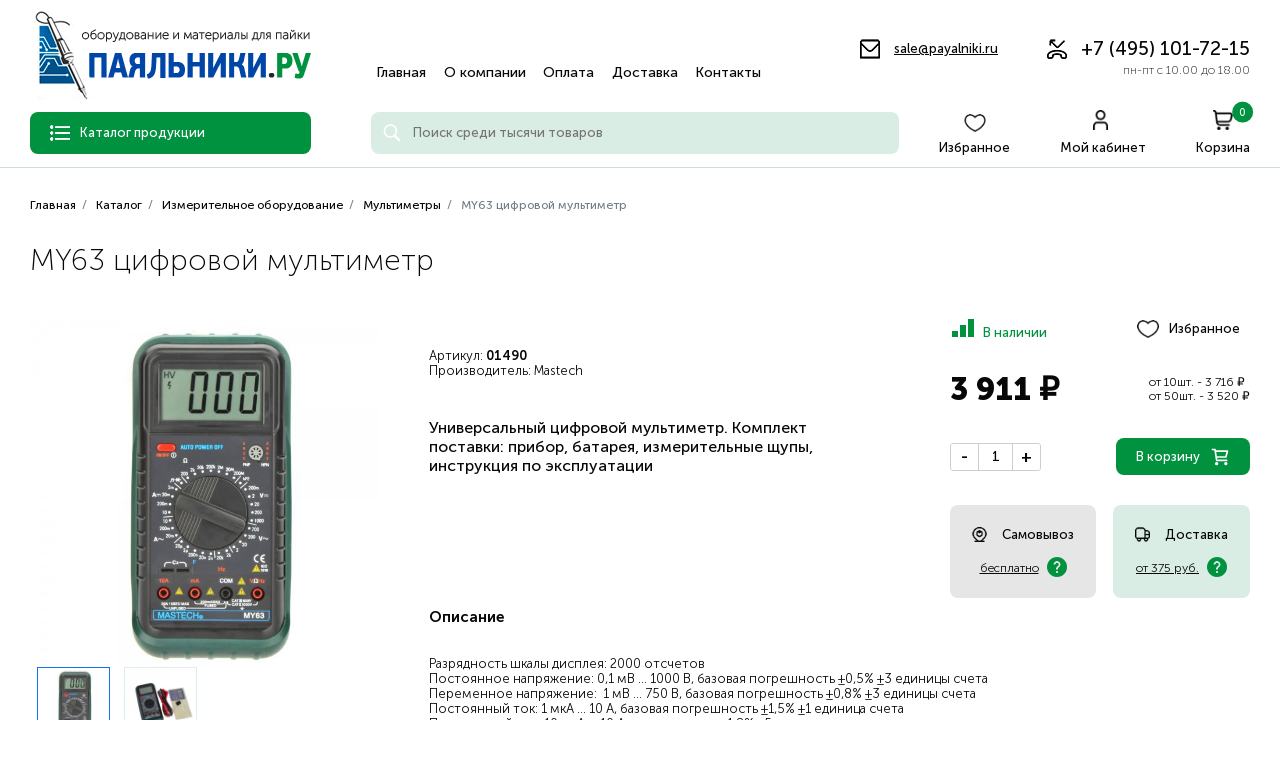

--- FILE ---
content_type: text/html; charset=windows-1251
request_url: https://www.payalniki.ru/product/1490-my63-cifrovoj-multimetr/
body_size: 8660
content:
<!DOCTYPE html>
<html lang="ru">
<head>
    <meta charset="windows-1251">
    <meta name="viewport" content="width=device-width, initial-scale=1.0">
    <link href="/template/js/vendor/mmenu/mmenu.min.css" rel="stylesheet"/>
    <link href="/template/css/style.min.css" rel="stylesheet">
    <title>MY63 цифровой мультиметр</title>
    <meta name="keywords" content="MY63 цифровой мультиметр">
    <meta name="description" content="MY63 цифровой мультиметр">
    <meta name="yandex-verification" content="c68ca88342f2c899"/>
        <meta property="og:title" content="">
    <meta property="og:url" content="https://www.payalniki.ru/product/1490-my63-cifrovoj-multimetr/">
    <meta property="og:description" content="MY63 цифровой мультиметр">
    <meta property="og:site_name" content="https://www.payalniki.ru оборудование и материалы для пайки">
    <meta property="og:locale" content="ru_RU"/>
            <meta property="og:type" content="og:product">
            <meta property="og:image" content="https://www.payalniki.ru/i/o/f173def066485246d185f6c3bb22839e.jpg">
            <meta property="og:product:price:amount" content="3911">
            <meta property="og:product:price:currency" content="RUB">
            <meta name="referrer" content="origin-when-crossorigin">
    <link rel="canonical" href="https://www.payalniki.ru/product/1490-my63-cifrovoj-multimetr/">
    <link rel="icon" href="/favicon.ico" type="image/x-icon">
    <link rel="shortcut icon" href="/favicon.ico" type="image/x-icon">
    <script src="/template/js/vendor/jquery/jquery-3.6.0.min.js"></script>
</head>
<body>
<div id="my-page" class="page-wrapper">
    <nav id="my-menu">
        <ul>
            <li><a href="/catalog/">Каталог</a></li>
                                                <li><a href="/" title="Главная">Главная</a></li>
                                                                <li><a href="/o-kompanii/" title="О компании">О компании</a></li>
                                                                <li><a href="/oplata/" title="Оплата">Оплата</a></li>
                                                                <li><a href="/dostavka/" title="Доставка">Доставка</a></li>
                                                                <li><a href="/kontakty/" title="Контакты">Контакты</a></li>
                                    </ul>
    </nav>
    <header class="header">
        <div class="container">
            <div class="header__content">
                <div class="header__top">
                    <a href="/" class="header__logo" title="Паяльники.ру оборудование и материалы для пайки"><img src="/template/img/icons/logo.png"
                                                                                                                  alt="Паяльники.ру оборудование и материалы для пайки"></a>
                    <ul class="header__nav">
                                                                                    <li><a href="/" title="Главная">Главная</a></li>
                                                                                                                <li><a href="/o-kompanii/" title="О компании">О компании</a></li>
                                                                                                                <li><a href="/oplata/" title="Оплата">Оплата</a></li>
                                                                                                                <li><a href="/dostavka/" title="Доставка">Доставка</a></li>
                                                                                                                <li><a href="/kontakty/" title="Контакты">Контакты</a></li>
                                                                        </ul>
                    <div class="header__contacts">
                        <a href="mailto:sale@payalniki.ru" class="header__mail green-c decor-underline" title="Электронная почта: sale@payalniki.ru">sale@payalniki.ru</a>
                        <a href="tel:+74951017215" title="Телефон: +7 (495) 101-72-15" class="header__phone">+7 (495) 101-72-15 <span>пн-пт с 10.00 до 18.00</span></a>
                    </div>
                </div>
                <div class="header__btm">
                    <a href="#my-menu" class="header__burger-btn" title="Меню">
                    </a>
                    <div class="header__menu-btn">
                        <span>Каталог продукции</span>
                        <div class="dropdownmenu-header">
                            <div class="container">
                                <div class="dropdownmenu-header__nav">
                                    <div>
                                                                                                                                    <div class="expand-menu-item">
                                                    <a href="/catalog/pajalniki/" title="Паяльники">Паяльники</a>
                                                    <div class="expand-menu-item__content expand-menu-item__content_visible">
                                                        <div class="expand-menu-item__inner">
                                                            <div class="expand-menu-item__area">
                                                                                                                                    <div class="expand-menu-item__group">
                                                                        <a href="/catalog/pajalniki/jelektricheskie-pajalniki/" class="expand-menu-item__category" title="Электрические паяльники">Электрические паяльники</a>
                                                                    </div>
                                                                                                                                    <div class="expand-menu-item__group">
                                                                        <a href="/catalog/pajalniki/gazovye-pajalniki/" class="expand-menu-item__category" title="Газовые паяльники">Газовые паяльники</a>
                                                                    </div>
                                                                                                                            </div>
                                                        </div>
                                                    </div>
                                                </div>
                                                                                                                                                                                <div><a href="/catalog/pajalnye-stancii/" title="Паяльные станции">Паяльные станции</a></div>
                                                                                                                                                                                <div><a href="/catalog/prednagrevateli-pechatnyx-plat/" title="Преднагреватели печатных плат">Преднагреватели печатных плат</a></div>
                                                                                                                                                                                <div><a href="/catalog/pajalnye-vanny-tigeli-dlja-plavki-olova-i-svinca/" title="Паяльные ванны (Тигели для плавки олова и свинца)">Паяльные ванны (Тигели для плавки олова и свинца)</a></div>
                                                                                                                                                                                <div><a href="/catalog/ultrazvukovye-vanny-dlja-chistki/" title="Ультразвуковые ванны для чистки">Ультразвуковые ванны для чистки</a></div>
                                                                                                                                                                                <div><a href="/catalog/pribor-dlja-indukcionnoj-zachistki-jemalprovoda/" title="Устройства для снятия изоляции">Устройства для снятия изоляции</a></div>
                                                                                                                                                                                <div class="expand-menu-item">
                                                    <a href="/catalog/pripoi/" title="Припои">Припои</a>
                                                    <div class="expand-menu-item__content expand-menu-item__content_visible">
                                                        <div class="expand-menu-item__inner">
                                                            <div class="expand-menu-item__area">
                                                                                                                                    <div class="expand-menu-item__group">
                                                                        <a href="/catalog/pripoi/mjagkie-pripoi-dlja-pajki-radiokomponentov/" class="expand-menu-item__category" title="Мягкие припои">Мягкие припои</a>
                                                                    </div>
                                                                                                                                    <div class="expand-menu-item__group">
                                                                        <a href="/catalog/pripoi/tverdye-pripoi-dlja-svarki-medi-latuni-i-stali/" class="expand-menu-item__category" title="Твердые припои">Твердые припои</a>
                                                                    </div>
                                                                                                                                    <div class="expand-menu-item__group">
                                                                        <a href="/catalog/pripoi/pajalnye-pasty/" class="expand-menu-item__category" title="Паяльные пасты">Паяльные пасты</a>
                                                                    </div>
                                                                                                                            </div>
                                                        </div>
                                                    </div>
                                                </div>
                                                                                                                                                                                <div class="expand-menu-item">
                                                    <a href="/catalog/fljusy/" title="Флюсы">Флюсы</a>
                                                    <div class="expand-menu-item__content expand-menu-item__content_visible">
                                                        <div class="expand-menu-item__inner">
                                                            <div class="expand-menu-item__area">
                                                                                                                                    <div class="expand-menu-item__group">
                                                                        <a href="/catalog/fljusy/fljusy-dlja-mjagkix-pripoev/" class="expand-menu-item__category" title="Флюсы для мягких припоев">Флюсы для мягких припоев</a>
                                                                    </div>
                                                                                                                                    <div class="expand-menu-item__group">
                                                                        <a href="/catalog/fljusy/fljusy-dlja-tverdyx-pripoev/" class="expand-menu-item__category" title="Флюсы для твердых припоев">Флюсы для твердых припоев</a>
                                                                    </div>
                                                                                                                            </div>
                                                        </div>
                                                    </div>
                                                </div>
                                                                                                                                                                                <div><a href="/catalog/pajalnye-nabory/" title="Наборы для пайки">Наборы для пайки</a></div>
                                                                                                                                                                                <div><a href="/catalog/termokleevye-pistolety/" title="Термоклеевые пистолеты">Термоклеевые пистолеты</a></div>
                                                                                                                                                                                <div><a href="/catalog/termofeny/" title="Термофены">Термофены</a></div>
                                                                                                                                                                                <div><a href="/catalog/gazovye-gorelki/" title="Газовые горелки">Газовые горелки</a></div>
                                                                                                                                                                                <div class="expand-menu-item">
                                                    <a href="/catalog/ximija-dlja-jelektroniki/" title="Химия для электроники">Химия для электроники</a>
                                                    <div class="expand-menu-item__content expand-menu-item__content_visible">
                                                        <div class="expand-menu-item__inner">
                                                            <div class="expand-menu-item__area">
                                                                                                                                    <div class="expand-menu-item__group">
                                                                        <a href="/catalog/ximija-dlja-jelektroniki/ochistiteli/" class="expand-menu-item__category" title="Очистители">Очистители</a>
                                                                    </div>
                                                                                                                                    <div class="expand-menu-item__group">
                                                                        <a href="/catalog/ximija-dlja-jelektroniki/pasty-texnologicheskie/" class="expand-menu-item__category" title="Пасты технологические">Пасты технологические</a>
                                                                    </div>
                                                                                                                                    <div class="expand-menu-item__group">
                                                                        <a href="/catalog/ximija-dlja-jelektroniki/laki/" class="expand-menu-item__category" title="Лаки">Лаки</a>
                                                                    </div>
                                                                                                                                    <div class="expand-menu-item__group">
                                                                        <a href="/catalog/ximija-dlja-jelektroniki/masla-dlja-smazki-v-malonagruzhennyx-uzlax-trenija-i-kachenija/" class="expand-menu-item__category" title="Масла для смазки в малонагруженных узлах трения и качения">Масла для смазки в малонагруженных узлах трения и качения</a>
                                                                    </div>
                                                                                                                                    <div class="expand-menu-item__group">
                                                                        <a href="/catalog/ximija-dlja-jelektroniki/smazki-texnologicheskie/" class="expand-menu-item__category" title="Смазки технологические">Смазки технологические</a>
                                                                    </div>
                                                                                                                                    <div class="expand-menu-item__group">
                                                                        <a href="/catalog/ximija-dlja-jelektroniki/travlenie-pechatnyx-plat/" class="expand-menu-item__category" title="Травление печатных плат">Травление печатных плат</a>
                                                                    </div>
                                                                                                                                    <div class="expand-menu-item__group">
                                                                        <a href="/catalog/ximija-dlja-jelektroniki/oxladiteli-cramolin/" class="expand-menu-item__category" title="Охладители">Охладители</a>
                                                                    </div>
                                                                                                                                    <div class="expand-menu-item__group">
                                                                        <a href="/catalog/ximija-dlja-jelektroniki/fiksatory-rezby/" class="expand-menu-item__category" title="Фиксаторы резьбы">Фиксаторы резьбы</a>
                                                                    </div>
                                                                                                                                    <div class="expand-menu-item__group">
                                                                        <a href="/catalog/ximija-dlja-jelektroniki/klei/" class="expand-menu-item__category" title="Клеи">Клеи</a>
                                                                    </div>
                                                                                                                                    <div class="expand-menu-item__group">
                                                                        <a href="/catalog/ximija-dlja-jelektroniki/markery/" class="expand-menu-item__category" title="Маркеры">Маркеры</a>
                                                                    </div>
                                                                                                                            </div>
                                                        </div>
                                                    </div>
                                                </div>
                                                                                                                                                                                <div class="expand-menu-item">
                                                    <a href="/catalog/instrumenty-dlja-pajki/" title="Инструменты для пайки">Инструменты для пайки</a>
                                                    <div class="expand-menu-item__content expand-menu-item__content_visible">
                                                        <div class="expand-menu-item__inner">
                                                            <div class="expand-menu-item__area">
                                                                                                                                    <div class="expand-menu-item__group">
                                                                        <a href="/catalog/instrumenty-dlja-pajki/antistaticheskoe-oborudovanie/" class="expand-menu-item__category" title="Антистатическое оборудование">Антистатическое оборудование</a>
                                                                    </div>
                                                                                                                                    <div class="expand-menu-item__group">
                                                                        <a href="/catalog/instrumenty-dlja-pajki/podstavki-dlja-pajalnika-podstavki-dlja-katushki-pripoja/" class="expand-menu-item__category" title="Подставки для паяльника, подставки для катушки припоя">Подставки для паяльника, подставки для катушки припоя</a>
                                                                    </div>
                                                                                                                                    <div class="expand-menu-item__group">
                                                                        <a href="/catalog/instrumenty-dlja-pajki/zazhimy-dlja-pajki-derzhateli-plat-derzhateli-instrumenta-tretja-ruka/" class="expand-menu-item__category" title="Зажимы для пайки, держатели плат, держатели инструмента, третья рука.">Зажимы для пайки, держатели плат, держатели инструмента, третья рука.</a>
                                                                    </div>
                                                                                                                                    <div class="expand-menu-item__group">
                                                                        <a href="/catalog/instrumenty-dlja-pajki/instrument-dlja-vypajki-pripoja/" class="expand-menu-item__category" title="Инструмент для выпайки припоя">Инструмент для выпайки припоя</a>
                                                                    </div>
                                                                                                                                    <div class="expand-menu-item__group">
                                                                        <a href="/catalog/instrumenty-dlja-pajki/lupy-na-strubcine-s-podsvetkoj/" class="expand-menu-item__category" title="Лупы с подсветкой для пайки">Лупы с подсветкой для пайки</a>
                                                                    </div>
                                                                                                                                    <div class="expand-menu-item__group">
                                                                        <a href="/catalog/instrumenty-dlja-pajki/dymouloviteli/" class="expand-menu-item__category" title="Дымоуловители">Дымоуловители</a>
                                                                    </div>
                                                                                                                                    <div class="expand-menu-item__group">
                                                                        <a href="/catalog/instrumenty-dlja-pajki/termousadochnaja-trubka-21/" class="expand-menu-item__category" title="Термоусадочная трубка 2:1">Термоусадочная трубка 2:1</a>
                                                                    </div>
                                                                                                                                    <div class="expand-menu-item__group">
                                                                        <a href="/catalog/instrumenty-dlja-pajki/ochistiteli-pajalnyx-zhal/" class="expand-menu-item__category" title="Очистители паяльных жал">Очистители паяльных жал</a>
                                                                    </div>
                                                                                                                                    <div class="expand-menu-item__group">
                                                                        <a href="/catalog/instrumenty-dlja-pajki/termostojkie-nastolnye-kovriki/" class="expand-menu-item__category" title="Термостойкие настольные коврики">Термостойкие настольные коврики</a>
                                                                    </div>
                                                                                                                                    <div class="expand-menu-item__group">
                                                                        <a href="/catalog/instrumenty-dlja-pajki/maketnye-platy/" class="expand-menu-item__category" title="Макетные платы">Макетные платы</a>
                                                                    </div>
                                                                                                                                    <div class="expand-menu-item__group">
                                                                        <a href="/catalog/instrumenty-dlja-pajki/kistochki-dlja-fljusa/" class="expand-menu-item__category" title="Кисточки для флюса">Кисточки для флюса</a>
                                                                    </div>
                                                                                                                                    <div class="expand-menu-item__group">
                                                                        <a href="/catalog/instrumenty-dlja-pajki/instrument-dlja-vskrytija-korpusov/" class="expand-menu-item__category" title="Инструмент для вскрытия корпусов">Инструмент для вскрытия корпусов</a>
                                                                    </div>
                                                                                                                                    <div class="expand-menu-item__group">
                                                                        <a href="/catalog/instrumenty-dlja-pajki/prochee/" class="expand-menu-item__category" title="Прочее">Прочее</a>
                                                                    </div>
                                                                                                                            </div>
                                                        </div>
                                                    </div>
                                                </div>
                                                                                                                                                                                <div class="expand-menu-item">
                                                    <a href="/catalog/instrument-dlja-montazha/" title="Инструмент для монтажа">Инструмент для монтажа</a>
                                                    <div class="expand-menu-item__content expand-menu-item__content_visible">
                                                        <div class="expand-menu-item__inner">
                                                            <div class="expand-menu-item__area">
                                                                                                                                    <div class="expand-menu-item__group">
                                                                        <a href="/catalog/instrument-dlja-montazha/slesarnyj-instrument/" class="expand-menu-item__category" title="Абразивный инструмент, зачистка">Абразивный инструмент, зачистка</a>
                                                                    </div>
                                                                                                                                    <div class="expand-menu-item__group">
                                                                        <a href="/catalog/instrument-dlja-montazha/pincety/" class="expand-menu-item__category" title="Пинцеты">Пинцеты</a>
                                                                    </div>
                                                                                                                                    <div class="expand-menu-item__group">
                                                                        <a href="/catalog/instrument-dlja-montazha/otvertki/" class="expand-menu-item__category" title="Отвертки">Отвертки</a>
                                                                    </div>
                                                                                                                                    <div class="expand-menu-item__group">
                                                                        <a href="/catalog/instrument-dlja-montazha/passatizhy/" class="expand-menu-item__category" title="Плоскогубцы">Плоскогубцы</a>
                                                                    </div>
                                                                                                                                    <div class="expand-menu-item__group">
                                                                        <a href="/catalog/instrument-dlja-montazha/izmeritelnyj-instrument/" class="expand-menu-item__category" title="Измерительный инструмент">Измерительный инструмент</a>
                                                                    </div>
                                                                                                                                    <div class="expand-menu-item__group">
                                                                        <a href="/catalog/instrument-dlja-montazha/kusachki-bokorezy/" class="expand-menu-item__category" title="Кусачки, бокорезы">Кусачки, бокорезы</a>
                                                                    </div>
                                                                                                                                    <div class="expand-menu-item__group">
                                                                        <a href="/catalog/instrument-dlja-montazha/keramicheskij-instrument-dlja-montazha-smd/" class="expand-menu-item__category" title="Керамический инструмент для монтажа SMD">Керамический инструмент для монтажа SMD</a>
                                                                    </div>
                                                                                                                                    <div class="expand-menu-item__group">
                                                                        <a href="/catalog/instrument-dlja-montazha/kljuchi-razvodnye-shestigranniki-torcevye/" class="expand-menu-item__category" title="Ключи разводные, шестигранники, торцевые">Ключи разводные, шестигранники, торцевые</a>
                                                                    </div>
                                                                                                                                    <div class="expand-menu-item__group">
                                                                        <a href="/catalog/instrument-dlja-montazha/kabelnye-stjazhki-xomuty-plowadki/" class="expand-menu-item__category" title="Кабельные стяжки, хомуты, площадки.">Кабельные стяжки, хомуты, площадки.</a>
                                                                    </div>
                                                                                                                                    <div class="expand-menu-item__group">
                                                                        <a href="/catalog/instrument-dlja-montazha/dreli-mini/" class="expand-menu-item__category" title="Мини-дрели, шлифовальные машинки, граверы">Мини-дрели, шлифовальные машинки, граверы</a>
                                                                    </div>
                                                                                                                                    <div class="expand-menu-item__group">
                                                                        <a href="/catalog/instrument-dlja-montazha/shurupoverty/" class="expand-menu-item__category" title="Шуруповерты">Шуруповерты</a>
                                                                    </div>
                                                                                                                                    <div class="expand-menu-item__group">
                                                                        <a href="/catalog/instrument-dlja-montazha/universalnye-nabory-instrumentov/" class="expand-menu-item__category" title="Универсальные наборы инструментов">Универсальные наборы инструментов</a>
                                                                    </div>
                                                                                                                                    <div class="expand-menu-item__group">
                                                                        <a href="/catalog/instrument-dlja-montazha/sredstva-individualnoj-zawity/" class="expand-menu-item__category" title="Средства индивидуальной защиты">Средства индивидуальной защиты</a>
                                                                    </div>
                                                                                                                            </div>
                                                        </div>
                                                    </div>
                                                </div>
                                                                                                                                                                                <div><a href="/catalog/gazovye-ballony-dlja-pajalnikov-i-gorelok/" title="Газовые баллоны">Газовые баллоны</a></div>
                                                                                                                                                                                <div class="expand-menu-item">
                                                    <a href="/catalog/nagrevateli-dlja-pajalnikov-i-pajalnyx-stancij/" title="Зап.части для паяльного оборудования">Зап.части для паяльного оборудования</a>
                                                    <div class="expand-menu-item__content expand-menu-item__content_visible">
                                                        <div class="expand-menu-item__inner">
                                                            <div class="expand-menu-item__area">
                                                                                                                                    <div class="expand-menu-item__group">
                                                                        <a href="/catalog/nagrevateli-dlja-pajalnikov-i-pajalnyx-stancij/pajalniki-dlja-pajalnyx-stancij/" class="expand-menu-item__category" title="Паяльники и фены для паяльных станций">Паяльники и фены для паяльных станций</a>
                                                                    </div>
                                                                                                                                    <div class="expand-menu-item__group">
                                                                        <a href="/catalog/nagrevateli-dlja-pajalnikov-i-pajalnyx-stancij/nagrevateli/" class="expand-menu-item__category" title="Нагреватели">Нагреватели</a>
                                                                    </div>
                                                                                                                                    <div class="expand-menu-item__group">
                                                                        <a href="/catalog/nagrevateli-dlja-pajalnikov-i-pajalnyx-stancij/dlja-gorelok/" class="expand-menu-item__category" title="Для горелок">Для горелок</a>
                                                                    </div>
                                                                                                                                    <div class="expand-menu-item__group">
                                                                        <a href="/catalog/nagrevateli-dlja-pajalnikov-i-pajalnyx-stancij/aksessuary-dlja-pajalnikov/" class="expand-menu-item__category" title="Аксессуары для паяльников">Аксессуары для паяльников</a>
                                                                    </div>
                                                                                                                            </div>
                                                        </div>
                                                    </div>
                                                </div>
                                                                                                                                                                                <div><a href="/catalog/zhala-dlja-pajalnikov-i-pajalnyx-stancij/" title="Жала для паяльников и паяльных станций">Жала для паяльников и паяльных станций</a></div>
                                                                                                                                                                                <div class="expand-menu-item">
                                                    <a href="/catalog/izmeritelnoe-oborudovanie/" title="Измерительное оборудование">Измерительное оборудование</a>
                                                    <div class="expand-menu-item__content expand-menu-item__content_visible">
                                                        <div class="expand-menu-item__inner">
                                                            <div class="expand-menu-item__area">
                                                                                                                                    <div class="expand-menu-item__group">
                                                                        <a href="/catalog/izmeritelnoe-oborudovanie/multimetry/" class="expand-menu-item__category" title="Мультиметры">Мультиметры</a>
                                                                    </div>
                                                                                                                                    <div class="expand-menu-item__group">
                                                                        <a href="/catalog/izmeritelnoe-oborudovanie/tokoizmeritelnye-klewi/" class="expand-menu-item__category" title="Токоизмерительные клещи">Токоизмерительные клещи</a>
                                                                    </div>
                                                                                                                            </div>
                                                        </div>
                                                    </div>
                                                </div>
                                                                                                                                                                                <div class="expand-menu-item">
                                                    <a href="/catalog/komplektujuwie-dlja-xolodilnogo-oborudovanija/" title="Комплектующие для холодильного оборудования">Комплектующие для холодильного оборудования</a>
                                                    <div class="expand-menu-item__content expand-menu-item__content_visible">
                                                        <div class="expand-menu-item__inner">
                                                            <div class="expand-menu-item__area">
                                                                                                                                    <div class="expand-menu-item__group">
                                                                        <a href="/catalog/komplektujuwie-dlja-xolodilnogo-oborudovanija/freon/" class="expand-menu-item__category" title="Фреон">Фреон</a>
                                                                    </div>
                                                                                                                                    <div class="expand-menu-item__group">
                                                                        <a href="/catalog/komplektujuwie-dlja-xolodilnogo-oborudovanija/klapan-shredera-gajki-shtucery/" class="expand-menu-item__category" title="Инструмент для ремонта холодильного оборудования">Инструмент для ремонта холодильного оборудования</a>
                                                                    </div>
                                                                                                                            </div>
                                                        </div>
                                                    </div>
                                                </div>
                                                                                                                                                                                <div class="expand-menu-item">
                                                    <a href="/catalog/mkosti-dlja-xranenija-pajalnyx-materialov/" title="Емкости для хранения паяльных материалов">Емкости для хранения паяльных материалов</a>
                                                    <div class="expand-menu-item__content expand-menu-item__content_visible">
                                                        <div class="expand-menu-item__inner">
                                                            <div class="expand-menu-item__area">
                                                                                                                                    <div class="expand-menu-item__group">
                                                                        <a href="/catalog/mkosti-dlja-xranenija-pajalnyx-materialov/flakony-i-banki/" class="expand-menu-item__category" title="Флаконы и банки">Флаконы и банки</a>
                                                                    </div>
                                                                                                                                    <div class="expand-menu-item__group">
                                                                        <a href="/catalog/mkosti-dlja-xranenija-pajalnyx-materialov/kejsy-i-penaly/" class="expand-menu-item__category" title="Кейсы и пеналы">Кейсы и пеналы</a>
                                                                    </div>
                                                                                                                            </div>
                                                        </div>
                                                    </div>
                                                </div>
                                                                                                                        </div>
                                </div>
                            </div>
                        </div>
                    </div>
                    <form action="/search/" method="post" class="header__search">
                        <input type="text" placeholder="Поиск среди тысячи товаров" name="q" value="">
                        <button class="search__ico" title="Поиск"></button>
                        <div class="autocomplete-box-menu">
                            <div class="autocomplete-box-menu__scroll">
                                <div class="autocomplete-box-menu__result"></div>
                            </div>
                        </div>
                    </form>
                    <div class="header__buttons">
                        <a href="/catalog/favourites/" class="header__wishlist">Избранное</a>
                        <a href="/customer/" class="header__lc">Мой кабинет</a>
                        <a href="/cart/" class="header__basket">Корзина <span>0</span></a>
                    </div>
                </div>
            </div>
        </div>
    </header>
    <main class="main"><div class="breadcrumbs" itemscope="" itemtype="http://schema.org/BreadcrumbList" id="breadcrumbs">
        <div class="container">
            <ul>
            <li itemscope="" itemprop="itemListElement" itemtype="http://schema.org/ListItem">
				<a href="/" itemprop="item">
					<p>Главная</p>
					<meta itemprop="name" content="Главная">
				</a>
				<meta itemprop="position" content="1">
			</li> <li class="breadcrumb_item" itemscope="" itemprop="itemListElement" itemtype="http://schema.org/ListItem">
				<a href="/catalog/" itemprop="item">
					Каталог
					<meta itemprop="name" content="Каталог">
				</a>
				<meta itemprop="position" content="2">
			</li> <li class="breadcrumb_item" itemscope="" itemprop="itemListElement" itemtype="http://schema.org/ListItem">
				<a href="/catalog/izmeritelnoe-oborudovanie/" itemprop="item">
					Измерительное оборудование
					<meta itemprop="name" content="Измерительное оборудование">
				</a>
				<meta itemprop="position" content="3">
			</li> <li class="breadcrumb_item" itemscope="" itemprop="itemListElement" itemtype="http://schema.org/ListItem">
				<a href="/catalog/izmeritelnoe-oborudovanie/multimetry/" itemprop="item">
					Мультиметры
					<meta itemprop="name" content="Мультиметры">
				</a>
				<meta itemprop="position" content="4">
			</li><li class="breadcrumb_item" itemscope="" itemprop="itemListElement" itemtype="http://schema.org/ListItem">
					<span>MY63 цифровой мультиметр</span>
					<meta itemprop="name" content="MY63 цифровой мультиметр">
				<meta itemprop="position" content="5">
			</li></ul>
            </div>
        </div><section class="section product">
    <div class="container" itemscope itemtype="https://schema.org/Product">
        <h1 class="section__title" itemprop="name">MY63 цифровой мультиметр</h1>
        <form class="product__content product-form f-row-1490">
            <div class="product__view img-picker">
                <div class=" main-image-swiper img-picker__main">
                    <div class="main-image-swiper__wrapper">
                                                    <a href="/i/o/f173def066485246d185f6c3bb22839e.jpg" data-fancybox="gallery"
                               class="product__img main-image-swiper__slide"
                               title="MY63 цифровой мультиметр">
                                <img src="/i/o/f173def066485246d185f6c3bb22839e.jpg"
                                     alt="MY63 цифровой мультиметр">
                            </a>
                                                    <a href="/i/o/435d16388797ee96771ba20517232574.jpg" data-fancybox="gallery"
                               class="product__img main-image-swiper__slide"
                               title="MY63 цифровой мультиметр">
                                <img src="/i/o/435d16388797ee96771ba20517232574.jpg"
                                     alt="MY63 цифровой мультиметр">
                            </a>
                                                <meta itemprop="image" content="https://www.payalniki.ru/i/o/f173def066485246d185f6c3bb22839e.jpg">
                    </div>
                </div>
                <div class="product__slider">
                    <div class="product__slider_inner product__swiper">
                        <div class="product__swiper-wrapper">
                                                            <div class="product__slide product__swiper-slide img-picker__item img-picker__item_active">
                                    <img src="/i/o/f173def066485246d185f6c3bb22839e.jpg"
                                         alt="MY63 цифровой мультиметр">
                                </div>
                                                            <div class="product__slide product__swiper-slide img-picker__item">
                                    <img src="/i/o/435d16388797ee96771ba20517232574.jpg"
                                         alt="MY63 цифровой мультиметр">
                                </div>
                                                    </div>
                    </div>
                </div>
            </div>
            <div class="product__info info-product">
                <div class="buttons-info-product">
                    <div class="buttons-info-product__row">
                        <div class="buttons-info-product__instock green-stock">
                            <span></span>
                            В наличии                        </div>
                                                    <a href="#add-to-favourites" class="buttons-info-product__wishlist f-1490 add-to-favourites" title="Из избранного">Избранное</a>
                                            </div>
                    <div class="buttons-info-product__row">
                        <div class="buttons-info-product__price product-price"><strong>3 911 &#8381;</strong></div>
                        <div>
                            <p>от 10шт. - 3 716 &#8381;</p>
                            <p>от 50шт. - 3 520 &#8381;</p>
                        </div>
                    </div>
                    <div class="buttons-info-product__row" itemprop="offers" itemscope itemtype="https://schema.org/Offer">
                        <div class="buttons-info-product__amount amount-picker">
                            <div class="amount-picker__btn amount-picker__btn_minus set-product-quantity">-</div>
                            <input type="text" value="1" name="product_quantity" placeholder="1">
                            <div class="amount-picker__btn amount-picker__btn_plus set-product-quantity" data-plus="1">+</div>
                        </div>
                        <meta itemprop="price" content="3911">
                        <meta itemprop="priceCurrency" content="RUB">
                                                    <link itemprop="availability" href="http://schema.org/InStock">
                            <button type="submit" class="primary-btn primary-btn btn-green list-product-item__icon icon-cart">В корзину</button>
                                                <input type="hidden" name="product_id" value="1490">
                    </div>
                    <div class="buttons-info-product__delivery">
                        <div class="buttons-info-product__delivery_pickup">
                            <span>Самовывоз</span>
                            <div>
                                <span>бесплатно</span>
                                <a href="#product-delivery-info-opener" class="product-delivery-info-opener"
                                   title="Подробная информация о стоимости доставки"></a>
                            </div>
                        </div>
                        <div class="buttons-info-product__delivery_delivery">
                            <span>Доставка</span>
                            <div>
                                <span>от 375 руб.</span>
                                <a href="#product-delivery-info-opener" class="product-delivery-info-opener"
                                   title="Подробная информация о стоимости доставки"></a>
                            </div>
                        </div>
                    </div>
                </div>
                <div class="info-product__vars">
                                    </div>
                <div class="info-product__chars">
                    <p>
                        <span>Артикул:</span>
                        <span><b>01490</b></span>
                    </p>
                                            <p>
                            <span>Производитель:</span>
                            <span>Mastech</span>
                        </p>
                                    </div>
                <div class="info-product__text">
                    Универсальный цифровой мультиметр. Комплект поставки: прибор, батарея, измерительные щупы, инструкция по эксплуатации                </div>
                <div class="info-product__about">
                                            <strong>Описание</strong>
                        <span itemprop="description"><p>Разрядность шкалы дисплея: 2000 отсчетов<br />
Постоянное напряжение: 0,1 мВ &hellip; 1000 В, базовая погрешность &plusmn;0,5% &plusmn;3 единицы счета<br />
Переменное напряжение:&nbsp;&nbsp;1 мВ &hellip; 750 В, базовая погрешность &plusmn;0,8% &plusmn;3 единицы счета<br />
Постоянный ток: 1 мкА &hellip; 10 А, базовая погрешность &plusmn;1,5% &plusmn;1 единица счета<br />
Переменный ток: 10 мкА &hellip; 10 А, погрешность &plusmn;1,8% &plusmn;5 единиц счета<br />
Сопротивление: 0,1 Ом &hellip; 200 МОм, базовая погрешность &plusmn;0,8% &plusmn;2 единицы счета<br />
Емкость: 1 пФ ... 20 мкФ, базовая погрешность &plusmn;4% &plusmn;3 единицы счета<br />
Частота: 1 Гц ... 20 кГц, ,базовая погрешность &plusmn;2% &plusmn;5 единицы счета<br />
Звуковая прозвонка: сигнал при сопротивлении менее&nbsp;&nbsp;~50 Ом<br />
Тест диодов: 2,7 В<br />
Тест hFE транзисторов:&nbsp;&nbsp;0 &hellip; 1000<br />
Частота выборки:&nbsp;&nbsp;3 Гц<br />
Входной импеданс:&nbsp;&nbsp;~ 10 МОм<br />
Отображение пределов измерения в соответствии с выбранным режимом<br />
Автоотключение питания: 30 минут отсутствия активности<br />
Индикация перегрузки: символ &laquo;OL&raquo; на ЖК-дисплее<br />
Индикатор разряда батарей<br />
Диапазон рабочих температур:&nbsp;&nbsp;0&deg;С ... +40&deg;С при отн. влажности менее 80%<br />
Диапазон температур хранения:&nbsp;&nbsp;-0&deg;С ... +60&deg;С при отн. влажности менее 70%<br />
Максимальное допустимое напряжение: CAT III &ndash; 1000 В, CAT IV &ndash; 600 В<br />
Класс безопасности: CE ETL CAT.II 1000V CAT.III 600V RoHS<br />
Предохранители: 250 мА/250В и 10 А/500 В<br />
Питание: батарея 1 шт. х 9 В тип 6F22<br />
Комплект поставки: прибор, батарея, измерительные щупы, инструкция по эксплуатации<br />
Размеры: 188 х 93 х 50 мм<br />
Масса: 380 г<br />
Масса с упаковкой: 627 г</p></span>
                                    </div>
            </div>
        </form>
    </div>
</section>
</main>
<footer class="footer">
    <div class="container">
        <div class="footer__content">
            <div class="footer__col">
                <div class="footer__colname">Контакты</div>
                <a href="tel:+74951017215" title="Телефон: +7 (495) 101-72-15" class="footer__phone green-c">+7 (495) 101-72-15</a>
                <p>123308, г. Москва,<br>Пр-т Маршала Жукова, д.2</p>
                <p>Предварительное оформление заказа - <b>ОБЯЗАТЕЛЬНО</b>!</p>
                <p>Режим работы: </br>в будние дни с 10:00 до 18:00 без перерыва на обед</p>
                <p>E-Mail: <a href="mailto:sale@payalniki.ru" class="green-c decor-underline" title="Электронная почта: sale@payalniki.ru">sale@payalniki.ru</a></p>
                <p>Техническая консультация: <a href="tel:74957954645" title="Телефон: +7 (495) 795-46-45">+7 (495) 795-46-45</a></p>
            </div>
            <div class="footer__col">
                <div class="footer__colname">Продукция</div>
                <ul>
                                                                <li><a href="/catalog/pajalniki/" title="Паяльники">Паяльники</a></li>
                                                                                            <li><a href="/catalog/pajalnye-stancii/" title="Паяльные станции">Паяльные станции</a></li>
                                                                                            <li><a href="/catalog/prednagrevateli-pechatnyx-plat/" title="Преднагреватели печатных плат">Преднагреватели печатных плат</a></li>
                                                                                            <li><a href="/catalog/pajalnye-vanny-tigeli-dlja-plavki-olova-i-svinca/" title="Паяльные ванны (Тигели для плавки олова и свинца)">Паяльные ванны (Тигели для плавки олова и свинца)</a></li>
                                                                                            <li><a href="/catalog/ultrazvukovye-vanny-dlja-chistki/" title="Ультразвуковые ванны для чистки">Ультразвуковые ванны для чистки</a></li>
                                                                                            <li><a href="/catalog/pribor-dlja-indukcionnoj-zachistki-jemalprovoda/" title="Устройства для снятия изоляции">Устройства для снятия изоляции</a></li>
                                                                                            <li><a href="/catalog/pripoi/" title="Припои">Припои</a></li>
                                                                                            <li><a href="/catalog/fljusy/" title="Флюсы">Флюсы</a></li>
                                                                                            <li><a href="/catalog/pajalnye-nabory/" title="Наборы для пайки">Наборы для пайки</a></li>
                                                                                            <li><a href="/catalog/termokleevye-pistolety/" title="Термоклеевые пистолеты">Термоклеевые пистолеты</a></li>
                                                                                            <li><a href="/catalog/termofeny/" title="Термофены">Термофены</a></li>
                                                                </ul>
            </div>
            <div class="footer__col">
                <div class="footer__colname"></div>
                <ul>
                                                                                                                                                                                                                                                                                                                                                                                                                                                                                                                                                                                                                                                                                                                                                                                                                                                                                                <li><a href="/catalog/gazovye-gorelki/" title="Газовые горелки">Газовые горелки</a></li>
                                                                                                                        <li><a href="/catalog/ximija-dlja-jelektroniki/" title="Химия для электроники">Химия для электроники</a></li>
                                                                                                                        <li><a href="/catalog/instrumenty-dlja-pajki/" title="Инструменты для пайки">Инструменты для пайки</a></li>
                                                                                                                        <li><a href="/catalog/instrument-dlja-montazha/" title="Инструмент для монтажа">Инструмент для монтажа</a></li>
                                                                                                                        <li><a href="/catalog/gazovye-ballony-dlja-pajalnikov-i-gorelok/" title="Газовые баллоны">Газовые баллоны</a></li>
                                                                                                                        <li><a href="/catalog/nagrevateli-dlja-pajalnikov-i-pajalnyx-stancij/" title="Зап.части для паяльного оборудования">Зап.части для паяльного оборудования</a></li>
                                                                                                                        <li><a href="/catalog/zhala-dlja-pajalnikov-i-pajalnyx-stancij/" title="Жала для паяльников и паяльных станций">Жала для паяльников и паяльных станций</a></li>
                                                                                                                        <li><a href="/catalog/izmeritelnoe-oborudovanie/" title="Измерительное оборудование">Измерительное оборудование</a></li>
                                                                                                                        <li><a href="/catalog/komplektujuwie-dlja-xolodilnogo-oborudovanija/" title="Комплектующие для холодильного оборудования">Комплектующие для холодильного оборудования</a></li>
                                                                                                                        <li><a href="/catalog/mkosti-dlja-xranenija-pajalnyx-materialov/" title="Емкости для хранения паяльных материалов">Емкости для хранения паяльных материалов</a></li>
                                                            </ul>
            </div>
            <div class="footer__col">
                <div class="footer__colname">Информация</div>
                <ul>
                                                                        <li><a href="/" title="Главная">Главная</a></li>
                                                                                                <li><a href="/o-kompanii/" title="О компании">О компании</a></li>
                                                                                                <li><a href="/oplata/" title="Оплата">Оплата</a></li>
                                                                                                <li><a href="/dostavka/" title="Доставка">Доставка</a></li>
                                                                                                <li><a href="/kontakty/" title="Контакты">Контакты</a></li>
                                                            </ul>
                <p><a href="/privacy-policy/" title="Политика обработки персональных данных">Условия обработки данных</a></p>
                <p><a href="/oferta/" title="Публичная оферта о заключении договора купли-продажих">Публичная оферта</a></p>
                <div class="footer__socials">
                    <a href="#" class="footer__vk" title="VK"></a>
                    <a href="#" class="footer__odnkls" title="Одноклассники"></a>
                    <a href="#" class="footer__telegram" title="Телеграм"></a>
                </div>
            </div>
        </div>
    </div>
</footer>
</div>
<script src="/template/js/vendor/fancybox/jquery.fancybox.min.js"></script>
<script src="/template/js/vendor/mmenu/mmenu.min.js"></script>
<script src="/template/js/vendor/swiper/swiper-bundle.min.js"></script>
<script src="/template/js/vendor/toastmessage/jquery.toastmessage.min.js"></script>
<script src="/template/js/vendor/autocomplete/jquery.autocomplete.min.js"></script>
<script src="/template/js/common.min.js"></script>
<script src="/template/js/catalog.min.js"></script>
<script src="/template/js/cart.min.js?v=2"></script>
<link href="/template/js/vendor/toastmessage/jquery.toastmessage.min.css" rel="stylesheet">
<link href="/template/js/vendor/autocomplete/jquery.autocomplete.min.css" rel="stylesheet">
<link href="/template/js/vendor/fancybox/jquery.fancybox.min.css" rel="stylesheet">
<!-- Yandex.Metrika counter -->
<script type="text/javascript" >
    var yaParams = {ip:"18.119.14.80"};
    (function(m,e,t,r,i,k,a){m[i]=m[i]||function(){(m[i].a=m[i].a||[]).push(arguments)};
        m[i].l=1*new Date();
        for (var j = 0; j < document.scripts.length; j++) {if (document.scripts[j].src === r) { return; }}
        k=e.createElement(t),a=e.getElementsByTagName(t)[0],k.async=1,k.src=r,a.parentNode.insertBefore(k,a)})
    (window, document, "script", "https://mc.yandex.ru/metrika/tag.js", "ym");
    ym(45546879, "init", {
        clickmap:true,
        trackLinks:true,
        accurateTrackBounce:true,
        webvisor:true,
        trackHash:true,
        params:window.yaParams
    });
</script>
<noscript><div><img src="https://mc.yandex.ru/watch/45546879" style="position:absolute; left:-9999px;" alt="" /></div></noscript>
<!-- /Yandex.Metrika counter -->
<script src="//code-ru1.jivosite.com/widget.js" jv-id="xLUHKjOkgQ" async></script>
<div itemscope itemtype="http://schema.org/Organization">
    <meta itemprop="name" content="ИП «Шувалов Константин Александрович»">
    <link itemprop="url" href="https://www.payalniki.ru">
    <meta itemprop="telephone" content="+7 (495) 101-72-15">
    <meta itemprop="email" content="sale@payalniki.ru">
    <div itemprop="address" itemscope itemtype="http://schema.org/PostalAddress">
        <meta itemprop="addressCountry" content="RU">
        <meta itemprop="streetAddress" content="Проспект Маршала Жукова, д. 2, этаж 4, офис 447">
        <meta itemprop="addressLocality" content="Москва">
        <meta itemprop="addressRegion" content="Москва">
        <meta itemprop="postalCode" content="123308">
    </div>
</div>
</body>
</html>

--- FILE ---
content_type: text/css
request_url: https://www.payalniki.ru/template/css/style.min.css
body_size: 15015
content:
@charset "windows-1251";.container {width: 100%;max-width: calc(1260px + 60px);padding: 0 30px;margin: 0 auto;}@media only screen and (max-width: 576px) {.container {padding: 0 15px;}}* {padding: 0;margin: 0;border: 0;}*, *::before, *::after {-webkit-box-sizing: border-box;box-sizing: border-box;}:focus, :active {outline: none;}a:focus, a:active {outline: none;}nav, footer, header, aside {display: block;}html, body {height: 100%;width: 100%;font-size: 100%;line-height: 1;}#delivery-map, .delivery-map-container {width: 100% !important;height: 100% !important;padding: 0 !important;margin: 0 !important;}input, button, select, textarea {font-family: inherit;}input::-ms-clear {display: none;}button {cursor: pointer;}button::-moz-focus-inner {padding: 0;border: 0;}a, a:visited {color: inherit;text-decoration: none;}a:hover {text-decoration: none;}ul li {list-style: none;}img {vertical-align: top;}h1, h2, h3, h4, h5, h6 {font-size: inherit;font-weight: 400;}@font-face {font-family: "MuseoSansCyrl";font-display: swap;src: url("/template/fonts/MuseoSansCyrl100.woff") format("woff"), url("/template/fonts/MuseoSansCyrl100.woff2") format("woff2");font-weight: 100;font-style: normal;}@font-face {font-family: "MuseoSansCyrl";font-display: swap;src: url("/template/fonts/MuseoSansCyrl300.woff") format("woff"), url("/template/fonts/MuseoSansCyrl300.woff2") format("woff2");font-weight: 300;font-style: normal;}@font-face {font-family: "MuseoSansCyrl";font-display: swap;src: url("/template/fonts/MuseoSansCyrl500.woff") format("woff"), url("/template/fonts/MuseoSansCyrl500.woff2") format("woff2");font-weight: 500;font-style: normal;}@font-face {font-family: "MuseoSansCyrl";font-display: swap;src: url("/template/fonts/MuseoSansCyrl700.woff") format("woff"), url("/template/fonts/MuseoSansCyrl700.woff2") format("woff2");font-weight: 700;font-style: normal;}@font-face {font-family: "MuseoSansCyrl";font-display: swap;src: url("/template/fonts/MuseoSansCyrl900.woff") format("woff"), url("/template/fonts/MuseoSansCyrl900.woff2") format("woff2");font-weight: 900;font-style: normal;}body {background-color: #fff;font-size: 16px;line-height: 1.2;color: #070707;font-family: "MuseoSansCyrl";overflow-x: hidden;}.page-wrapper {display: -webkit-box;display: -ms-flexbox;display: flex;-webkit-box-orient: vertical;-webkit-box-direction: normal;-ms-flex-direction: column;flex-direction: column;min-height: 100%;}.section {padding: 20px 0;}@media only screen and (max-width: 768px) {.section {margin: 0;padding: 15px 0;}}.section h1 {font-size: 30px;font-weight: 100;margin-bottom: 40px;}.section h1.centered {text-align: center;}.section h3 {font-size: 22px;font-weight: 300;margin: 30px 0 30px 0;display: block;padding-top: 20px;}.section h3.section__h3 {text-align: start;}.section p, .section ul, .section li, .section span, .section strong {font-size: 15px;font-weight: 300;}.section p {margin-bottom: 20px;}.section p a:link {text-decoration: underline;}.section p a:hover {text-decoration: none;}.section__title {font-size: 30px;font-weight: 100;margin: 30px 0;}.section__title_show_more {display: -webkit-box;display: -ms-flexbox;display: flex;-webkit-box-align: center;-ms-flex-align: center;align-items: center;}.section__title_show_more a {margin-left: 44px;}@media only screen and (max-width: 768px) {.section__title_show_more {-webkit-box-orient: vertical;-webkit-box-direction: normal;-ms-flex-direction: column;flex-direction: column;-webkit-box-align: start;-ms-flex-align: start;align-items: flex-start;-webkit-box-pack: start;-ms-flex-pack: start;justify-content: flex-start;}.section__title_show_more a {display: block;margin-left: 0;margin-top: 10px;}}.breadcrumbs {padding: 20px 0 0;}.breadcrumbs ul {display: -webkit-box;display: -ms-flexbox;display: flex;-webkit-box-align: center;-ms-flex-align: center;align-items: center;-ms-flex-wrap: wrap;flex-wrap: wrap;}.breadcrumbs ul li {position: relative;margin: 10px 0;font-size: 12px;color: #747e85;}.breadcrumbs ul li::before {content: "/";display: inline-block;margin: 0 6px;}.breadcrumbs ul li:first-child::before {display: none;}.breadcrumbs ul li a {display: inline-block;color: #070707;}.breadcrumbs ul li a:hover {text-decoration: underline;}button.primary-btn {display: block;font-size: 13px;line-height: 37px;padding: 0 20px;border-radius: 8px;-webkit-transition: all 0.2s ease-in-out;-o-transition: all 0.2s ease-in-out;transition: all 0.2s ease-in-out;color: #fff;max-width: -webkit-fit-content;max-width: -moz-fit-content;max-width: fit-content;white-space: nowrap;}a.primary-blue-btn, button.primary-blue-btn {display: -webkit-box;display: -ms-flexbox;display: flex;-webkit-box-align: center;-ms-flex-align: center;align-items: center;font-size: 13px;line-height: 37px;padding: 0 20px;border-radius: 8px;background-color: transparent;border: 1px solid #1273eb;-webkit-transition: all 0.2s ease-in-out;-o-transition: all 0.2s ease-in-out;transition: all 0.2s ease-in-out;color: #1273eb;max-width: -webkit-fit-content;max-width: -moz-fit-content;max-width: fit-content;font-weight: normal;}a.primary-blue-btn_more, button.primary-blue-btn_more {position: relative;}a.primary-blue-btn_more::after, button.primary-blue-btn_more::after {content: "";display: inline-block;margin-left: 10px;width: 17px;height: 12px;-webkit-transition: all 0.2s ease-in-out;-o-transition: all 0.2s ease-in-out;transition: all 0.2s ease-in-out;overflow: hidden;background-image: url("/template/img/icons/show-more.png");background-repeat: no-repeat;background-size: contain;background-position: left center;}a.primary-blue-btn:hover, button.primary-blue-btn:hover {background-color: #1273eb;color: #fff;}a.primary-blue-btn:hover::after, button.primary-blue-btn:hover::after {width: 0;margin-left: 0;}.list-with-dots li {position: relative;padding-left: 15px;}.list-with-dots li::before {content: "";position: absolute;top: 5px;left: 0;width: 7px;height: 7px;border-radius: 50%;background-color: #00923E;}::-webkit-scrollbar {width: 9px;height: 8px;background-color: #f0f0f0;}::-webkit-scrollbar-track {background-color: transparent;}::-webkit-scrollbar-thumb {background-color: #00923E;}::-webkit-scrollbar-thumb:hover {background-color: #00702f;}list-product-item__info ::-webkit-scrollbar-thumb {background: #8b8b8b;border-radius: 10px;}.green-stock {color: #00923E;}.orange-stock {color: #ffa500;}.red-stock {color: #e70909;}.grey-stock {color: #8b8b8b;}.decor-underline {text-decoration: underline;}.breadcrumbs + .section .section__title {margin-top: 0;}#my-menu {display: none;}#my-menu.mm-menu_opened {display: -webkit-box;display: -ms-flexbox;display: flex;}.carousel {position: relative;-webkit-box-sizing: border-box;box-sizing: border-box;}.carousel *, .carousel *:before, .carousel *:after {-webkit-box-sizing: inherit;box-sizing: inherit;}.carousel.is-draggable {cursor: move;cursor: -webkit-grab;cursor: grab;}.carousel.is-dragging {cursor: move;cursor: -webkit-grabbing;cursor: grabbing;}.carousel__viewport {position: relative;overflow: hidden;max-width: 100%;max-height: 100%;}.carousel__track {display: -webkit-box;display: -ms-flexbox;display: flex;}.carousel__slide {-webkit-box-flex: 0;-ms-flex: 0 0 auto;flex: 0 0 auto;width: var(--carousel-slide-width, 60%);max-width: 100%;padding: 1rem;position: relative;overflow-x: hidden;overflow-y: auto;-ms-scroll-chaining: none;overscroll-behavior: contain;}.has-dots {margin-bottom: calc(0.5rem + 22px);}.carousel__dots {margin: 0 auto;padding: 0;position: absolute;top: calc(100% + 0.5rem);left: 0;right: 0;display: -webkit-box;display: -ms-flexbox;display: flex;-webkit-box-pack: center;-ms-flex-pack: center;justify-content: center;list-style: none;-webkit-user-select: none;-moz-user-select: none;-ms-user-select: none;user-select: none;}.carousel__dots .carousel__dot {margin: 0;padding: 0;display: block;position: relative;width: 22px;height: 22px;cursor: pointer;}.carousel__dots .carousel__dot:after {content: "";width: 8px;height: 8px;border-radius: 50%;position: absolute;top: 50%;left: 50%;-webkit-transform: translate(-50%, -50%);-ms-transform: translate(-50%, -50%);transform: translate(-50%, -50%);background-color: currentColor;opacity: .25;-webkit-transition: opacity .15s ease-in-out;-o-transition: opacity .15s ease-in-out;transition: opacity .15s ease-in-out;}.carousel__dots .carousel__dot.is-selected:after {opacity: 1;}.carousel__button {width: var(--carousel-button-width, 48px);height: var(--carousel-button-height, 48px);padding: 0;border: 0;display: -webkit-box;display: -ms-flexbox;display: flex;-webkit-box-pack: center;-ms-flex-pack: center;justify-content: center;-webkit-box-align: center;-ms-flex-align: center;align-items: center;pointer-events: all;cursor: pointer;color: var(--carousel-button-color, currentColor);background: var(--carousel-button-bg, transparent);border-radius: var(--carousel-button-border-radius, 50%);-webkit-box-shadow: var(--carousel-button-shadow, none);box-shadow: var(--carousel-button-shadow, none);-webkit-transition: opacity .15s ease;-o-transition: opacity .15s ease;transition: opacity .15s ease;}.carousel__button.is-prev, .carousel__button.is-next {position: absolute;top: 50%;-webkit-transform: translateY(-50%);-ms-transform: translateY(-50%);transform: translateY(-50%);}.carousel__button.is-prev {left: 10px;}.carousel__button.is-next {right: 10px;}.carousel__button[disabled] {cursor: default;opacity: .3;}.carousel__button svg {width: var(--carousel-button-svg-width, 50%);height: var(--carousel-button-svg-height, 50%);fill: none;stroke: currentColor;stroke-width: var(--carousel-button-svg-stroke-width, 1.5);stroke-linejoin: bevel;stroke-linecap: round;-webkit-filter: var(--carousel-button-svg-filter, none);filter: var(--carousel-button-svg-filter, none);pointer-events: none;}html.with-fancybox {scroll-behavior: auto;}body.compensate-for-scrollbar {overflow: hidden !important;-ms-touch-action: none;touch-action: none;}.fancybox__container {position: fixed;top: 0;left: 0;bottom: 0;right: 0;direction: ltr;margin: 0;padding: env(safe-area-inset-top, 0px) env(safe-area-inset-right, 0px) env(safe-area-inset-bottom, 0px) env(safe-area-inset-left, 0px);-webkit-box-sizing: border-box;box-sizing: border-box;display: -webkit-box;display: -ms-flexbox;display: flex;-webkit-box-orient: vertical;-webkit-box-direction: normal;-ms-flex-direction: column;flex-direction: column;color: var(--fancybox-color, #fff);-webkit-tap-highlight-color: rgba(0, 0, 0, 0);overflow: hidden;z-index: 1050;outline: none;-webkit-transform-origin: top left;-ms-transform-origin: top left;transform-origin: top left;--carousel-button-width: 48px;--carousel-button-height: 48px;--carousel-button-svg-width: 24px;--carousel-button-svg-height: 24px;--carousel-button-svg-stroke-width: 2.5;--carousel-button-svg-filter: drop-shadow(1px 1px 1px rgba(0, 0, 0, 0.4));}.fancybox__container *, .fancybox__container *::before, .fancybox__container *::after {-webkit-box-sizing: inherit;box-sizing: inherit;}.fancybox__container :focus {outline: none;}body:not(.is-using-mouse) .fancybox__container :focus {-webkit-box-shadow: 0 0 0 1px #fff, 0 0 0 2px var(--fancybox-accent-color, rgba(1, 210, 232, 0.94));box-shadow: 0 0 0 1px #fff, 0 0 0 2px var(--fancybox-accent-color, rgba(1, 210, 232, 0.94));}@media all and (min-width: 1024px) {.fancybox__container {--carousel-button-width: 48px;--carousel-button-height: 48px;--carousel-button-svg-width: 27px;--carousel-button-svg-height: 27px;}}.fancybox__backdrop {position: absolute;top: 0;right: 0;bottom: 0;left: 0;z-index: -1;background: var(--fancybox-bg, rgba(24, 24, 27, 0.92));}.fancybox__carousel {position: relative;-webkit-box-flex: 1;-ms-flex: 1 1 auto;flex: 1 1 auto;min-height: 0;height: 100%;z-index: 10;}.fancybox__carousel.has-dots {margin-bottom: calc(0.5rem + 22px);}.fancybox__viewport {position: relative;width: 100%;height: 100%;overflow: visible;cursor: default;}.fancybox__track {display: -webkit-box;display: -ms-flexbox;display: flex;height: 100%;}.fancybox__slide {-webkit-box-flex: 0;-ms-flex: 0 0 auto;flex: 0 0 auto;width: 100%;max-width: 100%;margin: 0;padding: 48px 8px 8px 8px;position: relative;-ms-scroll-chaining: none;overscroll-behavior: contain;display: -webkit-box;display: -ms-flexbox;display: flex;-webkit-box-orient: vertical;-webkit-box-direction: normal;-ms-flex-direction: column;flex-direction: column;outline: 0;overflow: auto;--carousel-button-width: 36px;--carousel-button-height: 36px;--carousel-button-svg-width: 22px;--carousel-button-svg-height: 22px;}.fancybox__slide::before, .fancybox__slide::after {content: "";-webkit-box-flex: 0;-ms-flex: 0 0 0px;flex: 0 0 0;margin: auto;}@media all and (min-width: 1024px) {.fancybox__slide {padding: 64px 100px;}}.fancybox__content {margin: 0 env(safe-area-inset-right, 0px) 0 env(safe-area-inset-left, 0px);padding: 36px;color: var(--fancybox-content-color, #374151);background: var(--fancybox-content-bg, #fff);position: relative;-ms-flex-item-align: center;align-self: center;display: -webkit-box;display: -ms-flexbox;display: flex;-webkit-box-orient: vertical;-webkit-box-direction: normal;-ms-flex-direction: column;flex-direction: column;z-index: 20;}.fancybox__content :focus:not(.carousel__button.is-close) {outline: thin dotted;-webkit-box-shadow: none;box-shadow: none;}.fancybox__caption {-ms-flex-item-align: center;align-self: center;max-width: 100%;margin: 0;padding: 1rem 0 0 0;line-height: 1.375;color: var(--fancybox-color, currentColor);visibility: visible;cursor: auto;-ms-flex-negative: 0;flex-shrink: 0;overflow-wrap: anywhere;}.is-loading .fancybox__caption {visibility: hidden;}.fancybox__container > .carousel__dots {top: 100%;color: var(--fancybox-color, #fff);}.fancybox__nav .carousel__button {z-index: 40;}.fancybox__nav .carousel__button.is-next {right: 8px;}@media all and (min-width: 1024px) {.fancybox__nav .carousel__button.is-next {right: 40px;}}.fancybox__nav .carousel__button.is-prev {left: 8px;}@media all and (min-width: 1024px) {.fancybox__nav .carousel__button.is-prev {left: 40px;}}.carousel__button.is-close {position: absolute;top: 8px;right: 8px;top: calc(env(safe-area-inset-top, 0px) + 8px);right: calc(env(safe-area-inset-right, 0px) + 8px);z-index: 40;}@media all and (min-width: 1024px) {.carousel__button.is-close {right: 40px;}}.fancybox__content > .carousel__button.is-close {position: absolute;top: -40px;right: 0;color: var(--fancybox-color, #fff);}.fancybox__no-click, .fancybox__no-click button {pointer-events: none;}.fancybox__spinner {position: absolute;top: 50%;left: 50%;-webkit-transform: translate(-50%, -50%);-ms-transform: translate(-50%, -50%);transform: translate(-50%, -50%);width: 50px;height: 50px;color: var(--fancybox-color, currentColor);}.fancybox__slide .fancybox__spinner {cursor: pointer;z-index: 1053;}.fancybox__spinner svg {-webkit-animation: fancybox-rotate 2s linear infinite;animation: fancybox-rotate 2s linear infinite;-webkit-transform-origin: center center;-ms-transform-origin: center center;transform-origin: center center;position: absolute;top: 0;right: 0;bottom: 0;left: 0;margin: auto;width: 100%;height: 100%;}.fancybox__spinner svg circle {fill: none;stroke-width: 2.75;stroke-miterlimit: 10;stroke-dasharray: 1, 200;stroke-dashoffset: 0;-webkit-animation: fancybox-dash 1.5s ease-in-out infinite;animation: fancybox-dash 1.5s ease-in-out infinite;stroke-linecap: round;stroke: currentColor;}@-webkit-keyframes fancybox-rotate {100% {-webkit-transform: rotate(360deg);transform: rotate(360deg);}}@keyframes fancybox-rotate {100% {-webkit-transform: rotate(360deg);transform: rotate(360deg);}}@-webkit-keyframes fancybox-dash {0% {stroke-dasharray: 1, 200;stroke-dashoffset: 0;}50% {stroke-dasharray: 89, 200;stroke-dashoffset: -35px;}100% {stroke-dasharray: 89, 200;stroke-dashoffset: -124px;}}@keyframes fancybox-dash {0% {stroke-dasharray: 1, 200;stroke-dashoffset: 0;}50% {stroke-dasharray: 89, 200;stroke-dashoffset: -35px;}100% {stroke-dasharray: 89, 200;stroke-dashoffset: -124px;}}.fancybox__backdrop, .fancybox__caption, .fancybox__nav, .carousel__dots, .carousel__button.is-close {opacity: var(--fancybox-opacity, 1);}.fancybox__container.is-animated[aria-hidden=false] .fancybox__backdrop, .fancybox__container.is-animated[aria-hidden=false] .fancybox__caption, .fancybox__container.is-animated[aria-hidden=false] .fancybox__nav, .fancybox__container.is-animated[aria-hidden=false] .carousel__dots, .fancybox__container.is-animated[aria-hidden=false] .carousel__button.is-close {-webkit-animation: .15s ease backwards fancybox-fadeIn;animation: .15s ease backwards fancybox-fadeIn;}.fancybox__container.is-animated.is-closing .fancybox__backdrop, .fancybox__container.is-animated.is-closing .fancybox__caption, .fancybox__container.is-animated.is-closing .fancybox__nav, .fancybox__container.is-animated.is-closing .carousel__dots, .fancybox__container.is-animated.is-closing .carousel__button.is-close {-webkit-animation: .15s ease both fancybox-fadeOut;animation: .15s ease both fancybox-fadeOut;}.fancybox-fadeIn {-webkit-animation: .15s ease both fancybox-fadeIn;animation: .15s ease both fancybox-fadeIn;}.fancybox-fadeOut {-webkit-animation: .1s ease both fancybox-fadeOut;animation: .1s ease both fancybox-fadeOut;}.fancybox-zoomInUp {-webkit-animation: .2s ease both fancybox-zoomInUp;animation: .2s ease both fancybox-zoomInUp;}.fancybox-zoomOutDown {-webkit-animation: .15s ease both fancybox-zoomOutDown;animation: .15s ease both fancybox-zoomOutDown;}.fancybox-throwOutUp {-webkit-animation: .15s ease both fancybox-throwOutUp;animation: .15s ease both fancybox-throwOutUp;}.fancybox-throwOutDown {-webkit-animation: .15s ease both fancybox-throwOutDown;animation: .15s ease both fancybox-throwOutDown;}@-webkit-keyframes fancybox-fadeIn {from {opacity: 0;}to {opacity: 1;}}@keyframes fancybox-fadeIn {from {opacity: 0;}to {opacity: 1;}}@-webkit-keyframes fancybox-fadeOut {to {opacity: 0;}}@keyframes fancybox-fadeOut {to {opacity: 0;}}@-webkit-keyframes fancybox-zoomInUp {from {-webkit-transform: scale(0.97) translate3d(0, 16px, 0);transform: scale(0.97) translate3d(0, 16px, 0);opacity: 0;}to {-webkit-transform: scale(1) translate3d(0, 0, 0);transform: scale(1) translate3d(0, 0, 0);opacity: 1;}}@keyframes fancybox-zoomInUp {from {-webkit-transform: scale(0.97) translate3d(0, 16px, 0);transform: scale(0.97) translate3d(0, 16px, 0);opacity: 0;}to {-webkit-transform: scale(1) translate3d(0, 0, 0);transform: scale(1) translate3d(0, 0, 0);opacity: 1;}}@-webkit-keyframes fancybox-zoomOutDown {to {-webkit-transform: scale(0.97) translate3d(0, 16px, 0);transform: scale(0.97) translate3d(0, 16px, 0);opacity: 0;}}@keyframes fancybox-zoomOutDown {to {-webkit-transform: scale(0.97) translate3d(0, 16px, 0);transform: scale(0.97) translate3d(0, 16px, 0);opacity: 0;}}@-webkit-keyframes fancybox-throwOutUp {to {-webkit-transform: translate3d(0, -30%, 0);transform: translate3d(0, -30%, 0);opacity: 0;}}@keyframes fancybox-throwOutUp {to {-webkit-transform: translate3d(0, -30%, 0);transform: translate3d(0, -30%, 0);opacity: 0;}}@-webkit-keyframes fancybox-throwOutDown {to {-webkit-transform: translate3d(0, 30%, 0);transform: translate3d(0, 30%, 0);opacity: 0;}}@keyframes fancybox-throwOutDown {to {-webkit-transform: translate3d(0, 30%, 0);transform: translate3d(0, 30%, 0);opacity: 0;}}.fancybox__carousel .carousel__slide {scrollbar-width: thin;scrollbar-color: #ccc rgba(255, 255, 255, 0.1);}.fancybox__carousel .carousel__slide::-webkit-scrollbar {width: 8px;height: 8px;}.fancybox__carousel .carousel__slide::-webkit-scrollbar-track {background-color: rgba(255, 255, 255, 0.1);}.fancybox__carousel .carousel__slide::-webkit-scrollbar-thumb {background-color: #ccc;border-radius: 2px;-webkit-box-shadow: inset 0 0 4px rgba(0, 0, 0, 0.2);box-shadow: inset 0 0 4px rgba(0, 0, 0, 0.2);}.fancybox__carousel.is-draggable .fancybox__slide, .fancybox__carousel.is-draggable .fancybox__slide .fancybox__content {cursor: move;cursor: -webkit-grab;cursor: grab;}.fancybox__carousel.is-dragging .fancybox__slide, .fancybox__carousel.is-dragging .fancybox__slide .fancybox__content {cursor: move;cursor: -webkit-grabbing;cursor: grabbing;}.fancybox__carousel .fancybox__slide .fancybox__content {cursor: auto;}.fancybox__carousel .fancybox__slide.can-zoom_in .fancybox__content {cursor: -webkit-zoom-in;cursor: zoom-in;}.fancybox__carousel .fancybox__slide.can-zoom_out .fancybox__content {cursor: -webkit-zoom-out;cursor: zoom-out;}.fancybox__carousel .fancybox__slide.is-draggable .fancybox__content {cursor: move;cursor: -webkit-grab;cursor: grab;}.fancybox__carousel .fancybox__slide.is-dragging .fancybox__content {cursor: move;cursor: -webkit-grabbing;cursor: grabbing;}.fancybox__image {-webkit-transform-origin: 0 0;-ms-transform-origin: 0 0;transform-origin: 0 0;-webkit-user-select: none;-moz-user-select: none;-ms-user-select: none;user-select: none;-webkit-transition: none;-o-transition: none;transition: none;}.has-image .fancybox__content {padding: 0;background: rgba(0, 0, 0, 0);min-height: 1px;}.is-closing .has-image .fancybox__content {overflow: visible;}.has-image[data-image-fit=contain] {overflow: visible;-ms-touch-action: none;touch-action: none;}.has-image[data-image-fit=contain] .fancybox__content {-webkit-box-orient: horizontal;-webkit-box-direction: normal;-ms-flex-direction: row;flex-direction: row;-ms-flex-wrap: wrap;flex-wrap: wrap;}.has-image[data-image-fit=contain] .fancybox__image {max-width: 100%;max-height: 100%;-o-object-fit: contain;object-fit: contain;}.has-image[data-image-fit=contain-w] {overflow-x: hidden;overflow-y: auto;}.has-image[data-image-fit=contain-w] .fancybox__content {min-height: auto;}.has-image[data-image-fit=contain-w] .fancybox__image {max-width: 100%;height: auto;}.has-image[data-image-fit=cover] {overflow: visible;-ms-touch-action: none;touch-action: none;}.has-image[data-image-fit=cover] .fancybox__content {width: 100%;height: 100%;}.has-image[data-image-fit=cover] .fancybox__image {width: 100%;height: 100%;-o-object-fit: cover;object-fit: cover;}.fancybox__carousel .fancybox__slide.has-iframe .fancybox__content, .fancybox__carousel .fancybox__slide.has-map .fancybox__content, .fancybox__carousel .fancybox__slide.has-pdf .fancybox__content, .fancybox__carousel .fancybox__slide.has-video .fancybox__content, .fancybox__carousel .fancybox__slide.has-html5video .fancybox__content {max-width: 100%;-ms-flex-negative: 1;flex-shrink: 1;min-height: 1px;overflow: visible;}.fancybox__carousel .fancybox__slide.has-iframe .fancybox__content, .fancybox__carousel .fancybox__slide.has-map .fancybox__content, .fancybox__carousel .fancybox__slide.has-pdf .fancybox__content {width: 100%;height: 80%;}.fancybox__carousel .fancybox__slide.has-video .fancybox__content, .fancybox__carousel .fancybox__slide.has-html5video .fancybox__content {width: 960px;height: 540px;max-width: 100%;max-height: 100%;}.fancybox__carousel .fancybox__slide.has-map .fancybox__content, .fancybox__carousel .fancybox__slide.has-pdf .fancybox__content, .fancybox__carousel .fancybox__slide.has-video .fancybox__content, .fancybox__carousel .fancybox__slide.has-html5video .fancybox__content {padding: 0;background: rgba(24, 24, 27, 0.9);color: #fff;}.fancybox__carousel .fancybox__slide.has-map .fancybox__content {background: #e5e3df;}.fancybox__html5video, .fancybox__iframe {border: 0;display: block;height: 100%;width: 100%;background: rgba(0, 0, 0, 0);}.fancybox-placeholder {position: absolute;width: 1px;height: 1px;padding: 0;margin: -1px;overflow: hidden;clip: rect(0, 0, 0, 0);white-space: nowrap;border-width: 0;}.fancybox__thumbs {-webkit-box-flex: 0;-ms-flex: 0 0 auto;flex: 0 0 auto;position: relative;padding: 0px 3px;opacity: var(--fancybox-opacity, 1);}.fancybox__container.is-animated[aria-hidden=false] .fancybox__thumbs {-webkit-animation: .15s ease-in backwards fancybox-fadeIn;animation: .15s ease-in backwards fancybox-fadeIn;}.fancybox__container.is-animated.is-closing .fancybox__thumbs {opacity: 0;}.fancybox__thumbs .carousel__slide {-webkit-box-flex: 0;-ms-flex: 0 0 auto;flex: 0 0 auto;width: var(--fancybox-thumbs-width, 96px);margin: 0;padding: 8px 3px;-webkit-box-sizing: content-box;box-sizing: content-box;display: -webkit-box;display: -ms-flexbox;display: flex;-webkit-box-align: center;-ms-flex-align: center;align-items: center;-webkit-box-pack: center;-ms-flex-pack: center;justify-content: center;overflow: visible;cursor: pointer;}.fancybox__thumbs .carousel__slide .fancybox__thumb::after {content: "";position: absolute;top: 0;left: 0;right: 0;bottom: 0;border-width: 5px;border-style: solid;border-color: var(--fancybox-accent-color, rgba(34, 213, 233, 0.96));opacity: 0;-webkit-transition: opacity .15s ease;-o-transition: opacity .15s ease;transition: opacity .15s ease;border-radius: var(--fancybox-thumbs-border-radius, 4px);}.fancybox__thumbs .carousel__slide.is-nav-selected .fancybox__thumb::after {opacity: .92;}.fancybox__thumbs .carousel__slide > * {pointer-events: none;-webkit-user-select: none;-moz-user-select: none;-ms-user-select: none;user-select: none;}.fancybox__thumb {position: relative;width: 100%;padding-top: calc(100% / (var(--fancybox-thumbs-ratio, 1.5)));background-size: cover;background-position: center center;background-color: rgba(255, 255, 255, 0.1);background-repeat: no-repeat;border-radius: var(--fancybox-thumbs-border-radius, 4px);}.fancybox__toolbar {position: absolute;top: 0;right: 0;left: 0;z-index: 20;background: -webkit-gradient(linear, left bottom, left top, from(rgba(0, 0, 0, 0)), color-stop(8.1%, rgba(0, 0, 0, 0.006)), color-stop(15.5%, rgba(0, 0, 0, 0.021)), color-stop(22.5%, rgba(0, 0, 0, 0.046)), color-stop(29%, rgba(0, 0, 0, 0.077)), color-stop(35.3%, rgba(0, 0, 0, 0.114)), color-stop(41.2%, rgba(0, 0, 0, 0.155)), color-stop(47.1%, rgba(0, 0, 0, 0.198)), color-stop(52.9%, rgba(0, 0, 0, 0.242)), color-stop(58.8%, rgba(0, 0, 0, 0.285)), color-stop(64.7%, rgba(0, 0, 0, 0.326)), color-stop(71%, rgba(0, 0, 0, 0.363)), color-stop(77.5%, rgba(0, 0, 0, 0.394)), color-stop(84.5%, rgba(0, 0, 0, 0.419)), color-stop(91.9%, rgba(0, 0, 0, 0.434)), to(rgba(0, 0, 0, 0.44)));background: -o-linear-gradient(bottom, rgba(0, 0, 0, 0) 0%, rgba(0, 0, 0, 0.006) 8.1%, rgba(0, 0, 0, 0.021) 15.5%, rgba(0, 0, 0, 0.046) 22.5%, rgba(0, 0, 0, 0.077) 29%, rgba(0, 0, 0, 0.114) 35.3%, rgba(0, 0, 0, 0.155) 41.2%, rgba(0, 0, 0, 0.198) 47.1%, rgba(0, 0, 0, 0.242) 52.9%, rgba(0, 0, 0, 0.285) 58.8%, rgba(0, 0, 0, 0.326) 64.7%, rgba(0, 0, 0, 0.363) 71%, rgba(0, 0, 0, 0.394) 77.5%, rgba(0, 0, 0, 0.419) 84.5%, rgba(0, 0, 0, 0.434) 91.9%, rgba(0, 0, 0, 0.44) 100%);background: linear-gradient(to top, rgba(0, 0, 0, 0) 0%, rgba(0, 0, 0, 0.006) 8.1%, rgba(0, 0, 0, 0.021) 15.5%, rgba(0, 0, 0, 0.046) 22.5%, rgba(0, 0, 0, 0.077) 29%, rgba(0, 0, 0, 0.114) 35.3%, rgba(0, 0, 0, 0.155) 41.2%, rgba(0, 0, 0, 0.198) 47.1%, rgba(0, 0, 0, 0.242) 52.9%, rgba(0, 0, 0, 0.285) 58.8%, rgba(0, 0, 0, 0.326) 64.7%, rgba(0, 0, 0, 0.363) 71%, rgba(0, 0, 0, 0.394) 77.5%, rgba(0, 0, 0, 0.419) 84.5%, rgba(0, 0, 0, 0.434) 91.9%, rgba(0, 0, 0, 0.44) 100%);padding: 0;-ms-touch-action: none;touch-action: none;display: -webkit-box;display: -ms-flexbox;display: flex;-webkit-box-pack: justify;-ms-flex-pack: justify;justify-content: space-between;--carousel-button-svg-width: 20px;--carousel-button-svg-height: 20px;opacity: var(--fancybox-opacity, 1);text-shadow: var(--fancybox-toolbar-text-shadow, 1px 1px 1px rgba(0, 0, 0, 0.4));}@media all and (min-width: 1024px) {.fancybox__toolbar {padding: 8px;}}.fancybox__container.is-animated[aria-hidden=false] .fancybox__toolbar {-webkit-animation: .15s ease-in backwards fancybox-fadeIn;animation: .15s ease-in backwards fancybox-fadeIn;}.fancybox__container.is-animated.is-closing .fancybox__toolbar {opacity: 0;}.fancybox__toolbar__items {display: -webkit-box;display: -ms-flexbox;display: flex;}.fancybox__toolbar__items--left {margin-right: auto;}.fancybox__toolbar__items--center {position: absolute;left: 50%;-webkit-transform: translateX(-50%);-ms-transform: translateX(-50%);transform: translateX(-50%);}.fancybox__toolbar__items--right {margin-left: auto;}@media (max-width: 640px) {.fancybox__toolbar__items--center:not(:last-child) {display: none;}}.fancybox__counter {min-width: 72px;padding: 0 10px;line-height: var(--carousel-button-height, 48px);text-align: center;font-size: 17px;font-variant-numeric: tabular-nums;-webkit-font-smoothing: subpixel-antialiased;}.fancybox__progress {background: var(--fancybox-accent-color, rgba(34, 213, 233, 0.96));height: 3px;left: 0;position: absolute;right: 0;top: 0;-webkit-transform: scaleX(0);-ms-transform: scaleX(0);transform: scaleX(0);-webkit-transform-origin: 0;-ms-transform-origin: 0;transform-origin: 0;-webkit-transition-property: -webkit-transform;transition-property: -webkit-transform;-o-transition-property: transform;transition-property: transform;transition-property: transform, -webkit-transform;-webkit-transition-timing-function: linear;-o-transition-timing-function: linear;transition-timing-function: linear;z-index: 30;-webkit-user-select: none;-moz-user-select: none;-ms-user-select: none;user-select: none;}.fancybox__container:-webkit-full-screen::backdrop {opacity: 0;}.fancybox__container:-ms-fullscreen::backdrop {opacity: 0;}.fancybox__container:fullscreen::-webkit-backdrop {opacity: 0;}.fancybox__container:fullscreen::backdrop {opacity: 0;}.fancybox__button--fullscreen g:nth-child(2) {display: none;}.fancybox__container:-webkit-full-screen .fancybox__button--fullscreen g:nth-child(1) {display: none;}.fancybox__container:-ms-fullscreen .fancybox__button--fullscreen g:nth-child(1) {display: none;}.fancybox__container:fullscreen .fancybox__button--fullscreen g:nth-child(1) {display: none;}.fancybox__container:-webkit-full-screen .fancybox__button--fullscreen g:nth-child(2) {display: block;}.fancybox__container:-ms-fullscreen .fancybox__button--fullscreen g:nth-child(2) {display: block;}.fancybox__container:fullscreen .fancybox__button--fullscreen g:nth-child(2) {display: block;}.fancybox__button--slideshow g:nth-child(2) {display: none;}.fancybox__container.has-slideshow .fancybox__button--slideshow g:nth-child(1) {display: none;}.fancybox__container.has-slideshow .fancybox__button--slideshow g:nth-child(2) {display: block;}.header {position: sticky;top: 0;width: 100%;background-color: #fff;z-index: 999;border-bottom: 1px solid #CCDAE1;}.header__top {display: -webkit-box;display: -ms-flexbox;display: flex;-webkit-box-align: center;-ms-flex-align: center;align-items: center;padding: 10px 0;}.header__logo {display: block;width: 281px;height: 90px;margin-right: 60px;}.header__logo img {width: 100%;height: 100%;-o-object-fit: contain;object-fit: contain;}.header__nav {display: -webkit-box;display: -ms-flexbox;display: flex;-webkit-box-align: end;-ms-flex-align: end;align-items: flex-end;-webkit-box-pack: justify;-ms-flex-pack: justify;justify-content: space-between;font-size: 14px;margin-right: 15px;white-space: nowrap;-webkit-box-flex: 1;-ms-flex: 1;flex: 1;max-width: 395px;margin-top: 35px;}.header__nav a:hover {text-decoration: underline;}@media only screen and (max-width: 992px) {.header__nav {display: none;}}.header__nav li {padding: 0 5px;}.header__contacts {display: -webkit-box;display: -ms-flexbox;display: flex;-webkit-box-align: start;-ms-flex-align: start;align-items: flex-start;margin-left: auto;-webkit-box-flex: 1;-ms-flex: 1;flex: 1;-webkit-box-pack: end;-ms-flex-pack: end;justify-content: flex-end;white-space: nowrap;-ms-flex-wrap: wrap;flex-wrap: wrap;max-width: 390px;}.header__mail {display: block;padding-left: 34px;position: relative;font-size: 13px;margin-right: 10px;line-height: 30px;}.header__mail:hover {text-decoration: underline;}.header__mail::before {content: "";position: absolute;top: 50%;left: 0;width: 20px;height: 20px;background-image: url("/template/img/icons/mail.png");background-repeat: no-repeat;background-size: contain;-webkit-transform: translate(0, -50%);-ms-transform: translate(0, -50%);transform: translate(0, -50%);}.header__phone {display: block;padding-left: 34px;margin-left: auto;position: relative;font-size: 19px;font-weight: 500;line-height: 30px;}@media only screen and (max-width: 576px) {.header__phone {font-size: 16px;}}.header__phone span {display: block;font-size: 12px;font-weight: 100;text-align: end;line-height: 1;}.header__phone::before {content: "";position: absolute;top: 15px;left: 0;width: 20px;height: 20px;background-image: url("/template/img/icons/phone.png");background-repeat: no-repeat;background-size: contain;-webkit-transform: translate(0, -50%);-ms-transform: translate(0, -50%);transform: translate(0, -50%);}.header__btm {padding: 0 0 12px 0;display: -webkit-box;display: -ms-flexbox;display: flex;-webkit-box-align: center;-ms-flex-align: center;align-items: center;position: relative;}@media only screen and (max-width: 768px) {.header__btm {padding-top: 0;}}.header__menu-btn {width: 281px;margin-right: 60px;background-color: #00923E;cursor: pointer;height: 42px;line-height: 42px;color: #fff;border-radius: 8px;padding-left: 50px;font-size: 13px;background-image: url("/template/img/icons/burger.png");background-repeat: no-repeat;background-size: 20px 16px;background-position: 20px center;-webkit-transition: all 0.2s ease-in-out;-o-transition: all 0.2s ease-in-out;transition: all 0.2s ease-in-out;}.header__menu-btn_opened {background-image: url("/template/img/icons/icons-close.svg");background-size: 20px;}.header__menu-btn:hover {background-color: #00702f;}@media only screen and (max-width: 992px) {.header__menu-btn {display: none;}}.header__burger-btn {display: none;height: 42px;margin-right: 15px;width: 42px;background-color: #00923E;border-radius: 8px;background-image: url("/template/img/icons/burger.png");background-size: 20px 16px;background-repeat: no-repeat;background-position: center;}@media only screen and (max-width: 992px) {.header__burger-btn {display: block;}}.header__search {height: 42px;background-color: #D9EDE5;position: relative;-webkit-box-flex: 1;-ms-flex: 1;flex: 1;max-width: 611px;margin-right: 15px;border-radius: 8px;overflow: hidden;}.header__search input {background-color: transparent;height: 100%;width: 100%;padding: 0 20px 0 calc(20px + 22px);font-size: 13px;}.header__search .search__ico {background-color: transparent;width: 42px;height: 42px;border-radius: 8px;position: absolute;left: 0;top: 0;-webkit-transition: all 0.2s ease-in-out;-o-transition: all 0.2s ease-in-out;transition: all 0.2s ease-in-out;}.header__search .search__ico::after {content: "";position: absolute;top: 50%;left: 50%;width: 20px;height: 20px;background-image: url("/template/img/icons/search.svg");background-repeat: no-repeat;background-size: contain;-webkit-transform: translate(-50%, -50%);-ms-transform: translate(-50%, -50%);transform: translate(-50%, -50%);}.header__buttons {display: -webkit-box;display: -ms-flexbox;display: flex;-webkit-box-align: center;-ms-flex-align: center;align-items: center;font-size: 13px;margin-left: auto;}.header__wishlist {display: block;padding: 0 25px;padding-top: 30px;position: relative;text-align: center;}.header__wishlist:hover {text-decoration: underline;}.header__wishlist::before {content: "";position: absolute;top: 0;left: 50%;width: 21px;height: 25px;background: url("/template/img/icons/wishlist.png");background-repeat: no-repeat;background-size: contain;background-position: center;-webkit-transform: translate(-50%, 0);-ms-transform: translate(-50%, 0);transform: translate(-50%, 0);}@media only screen and (max-width: 768px) {.header__wishlist {font-size: 0;padding: 0;margin: 0 5px;width: 30px;height: 30px;}.header__wishlist::before {top: 50%;-webkit-transform: translate(-50%, -50%);-ms-transform: translate(-50%, -50%);transform: translate(-50%, -50%);}}.header__lc {display: block;padding: 0 25px;padding-top: 30px;position: relative;text-align: center;}.header__lc:hover {text-decoration: underline;}.header__lc::before {content: "";position: absolute;top: 0;left: 50%;width: 20px;height: 20px;background: url("/template/img/icons/lc.png");background-repeat: no-repeat;background-size: contain;-webkit-transform: translate(-50%, 0);-ms-transform: translate(-50%, 0);transform: translate(-50%, 0);}@media only screen and (max-width: 768px) {.header__lc {font-size: 0;padding: 0;margin: 0 5px;width: 30px;height: 30px;}.header__lc::before {top: 50%;-webkit-transform: translate(-50%, -50%);-ms-transform: translate(-50%, -50%);transform: translate(-50%, -50%);}}.header__basket {display: block;margin-left: 25px;padding-top: 30px;position: relative;text-align: center;}.header__basket:hover {text-decoration: underline;}.header__basket::before {content: "";position: absolute;top: 0;left: 50%;width: 20px;height: 20px;background: url("/template/img/icons/basket.png");background-repeat: no-repeat;background-size: contain;-webkit-transform: translate(-50%, 0);-ms-transform: translate(-50%, 0);transform: translate(-50%, 0);}.header__basket span {position: absolute;font-size: 11px;top: 0;right: 0;width: 21px;height: 21px;display: -webkit-box;display: -ms-flexbox;display: flex;-webkit-box-align: center;-ms-flex-align: center;align-items: center;-webkit-box-pack: center;-ms-flex-pack: center;justify-content: center;color: #fff;border-radius: 50%;background-color: #00923E;-webkit-transform: translate(15%, -40%);-ms-transform: translate(15%, -40%);transform: translate(15%, -40%);}@media only screen and (max-width: 768px) {.header__basket {font-size: 0;padding: 0;margin: 0 5px;width: 30px;height: 30px;}.header__basket::before {top: 50%;-webkit-transform: translate(-50%, -50%);-ms-transform: translate(-50%, -50%);transform: translate(-50%, -50%);}}.dropdownmenu-header {position: absolute;bottom: 0;left: 50%;-webkit-transform: translate(-50%, 100%);-ms-transform: translate(-50%, 100%);transform: translate(-50%, 100%);height: calc(100vh - 138px);width: 100vw;opacity: 0;visibility: hidden;background-color: #fff;-webkit-transition: all 0.2s ease-in-out;-o-transition: all 0.2s ease-in-out;transition: all 0.2s ease-in-out;color: #070707;}.dropdownmenu-header_visible {opacity: 1;visibility: visible;}.dropdownmenu-header .container {display: -webkit-box;display: -ms-flexbox;display: flex;height: 100%;position: relative;z-index: 2;}.dropdownmenu-header .container::before {content: "";position: absolute;top: 0;left: 30px;width: 1000px;height: 100%;background-color: #D9EDE5;-webkit-transform: translate(-100%, 0);-ms-transform: translate(-100%, 0);transform: translate(-100%, 0);}.dropdownmenu-header__nav {padding: 20px 0;-webkit-box-flex: 0;-ms-flex: 0 0 281px;flex: 0 0 281px;height: 100%;background-color: #D9EDE5;z-index: 1;overflow-y: auto;}.dropdownmenu-header__nav::-webkit-scrollbar {width: 4px;background-color: #f0f0f0;}.dropdownmenu-header__nav::-webkit-scrollbar-thumb {background: #00923E;}.dropdownmenu-header__nav::before {content: "";position: absolute;top: 0;left: 0;width: 1000px;height: 100%;background-color: #D9EDE5;-webkit-transform: translate(-100%, 0);-ms-transform: translate(-100%, 0);transform: translate(-100%, 0);}.dropdownmenu-header__nav > div {overflow-y: auto;}.dropdownmenu-header__nav > div > div {margin-bottom: 2px;}.dropdownmenu-header__nav > div > div > a {display: block;padding-right: 28px;position: relative;padding: 10px 28px 10px 0;line-height: 1.5;color: #070707;}.dropdownmenu-header__nav > div > div > a::before {content: "";position: absolute;top: 0;left: 0;width: 0;height: 100%;border-bottom: 1px solid #00702f;}.dropdownmenu-header__nav > div > div:hover > a {color: #00923E;}.dropdownmenu-header__nav > div > div:hover > a::before {width: 100%;}.dropdownmenu-header__nav > div > div a {color: #070707;}.dropdownmenu-header__nav > div .expand-menu-item > a::after {content: "";font-size: 20px;color: red;width: 13px;height: 13px;position: absolute;top: 14px;right: 10px;background-image: url("/template/img/icons/arrow-right.svg");background-repeat: no-repeat;background-size: contain;}.dropdownmenu-header__nav > div .expand-menu-item:hover > div {display: block;}.dropdownmenu-header__nav > div .expand-menu-item__content {display: none;background-color: #fff;position: fixed;top: 0;width: calc(100vw - 263px);-webkit-transform: translate(281px, 0);-ms-transform: translate(281px, 0);transform: translate(281px, 0);max-width: calc(1260px - 281px);padding: 20px 0;height: 100%;cursor: default;}.dropdownmenu-header__nav > div .expand-menu-item__content::after {content: "";position: absolute;top: 0;right: 0;width: 1000px;height: 100%;background-color: #fff;-webkit-transform: translate(100%, 0);-ms-transform: translate(100%, 0);transform: translate(100%, 0);}.dropdownmenu-header__nav > div .expand-menu-item__content .expand-menu-item__group:first-child {margin-top: 0;}.dropdownmenu-header__nav > div .expand-menu-item__inner {overflow-y: auto;padding: 0 30px 20px;display: -webkit-box;display: -ms-flexbox;display: flex;width: 100%;height: 100%;}.dropdownmenu-header__nav > div .expand-menu-item__inner::-webkit-scrollbar {width: 4px;background-color: #f0f0f0;}.dropdownmenu-header__nav > div .expand-menu-item__inner::-webkit-scrollbar-thumb {background: #00923E;}.dropdownmenu-header__nav > div .expand-menu-item__area {-webkit-box-flex: 0;-ms-flex: 0 0 33.333%;flex: 0 0 33.333%;padding-right: 20px;}.dropdownmenu-header__nav > div .expand-menu-item__group {margin-top: 30px;}.dropdownmenu-header__nav > div .expand-menu-item__group a {display: block;line-height: 1.7;font-weight: 300;width: -webkit-fit-content;width: -moz-fit-content;width: fit-content;}.dropdownmenu-header__nav > div .expand-menu-item__group a:hover {text-decoration: underline;}.dropdownmenu-header__nav > div .expand-menu-item__group a.expand-menu-item__category {font-weight: 500;}.dropdownmenu-header__nav > div .expand-menu-item__category {font-weight: 500;}.dropdownmenu-header__nav > div .expand-menu-item:hover > a::after {background-image: url("/template/img/icons/arrow-right_green.svg");}.dropdownmenu-header__blur {padding-top: 20px;-webkit-box-flex: 1;-ms-flex: 1;flex: 1;height: 100%;background-color: rgba(0, 0, 0, 0.4);z-index: -1;position: absolute;top: 0;left: 0;width: 100%;}.subscribe {margin: auto 0 0;background-color: #D9EDE5;padding: 35px 0;}.subscribe__content {display: -webkit-box;display: -ms-flexbox;display: flex;-webkit-box-align: center;-ms-flex-align: center;align-items: center;-webkit-box-pack: justify;-ms-flex-pack: justify;justify-content: space-between;}@media only screen and (max-width: 992px) {.subscribe__content {-ms-flex-wrap: wrap;flex-wrap: wrap;}}.subscribe__content a {color: #fff;text-align: center;}.subscribe__title {font-size: 22px;font-weight: 300;}@media only screen and (max-width: 992px) {.subscribe__title {-webkit-box-flex: 0;-ms-flex: 0 0 40%;flex: 0 0 40%;}}@media only screen and (max-width: 576px) {.subscribe__title {-webkit-box-flex: 0;-ms-flex: 0 0 100%;flex: 0 0 100%;text-align: center;margin: 20px auto 0;}}.subscribe span {font-size: 14px;font-weight: 300;padding: 0 20px;-ms-flex-item-align: center;align-self: center;position: relative;top: 2px;}@media only screen and (max-width: 992px) {.subscribe span {-webkit-box-flex: 0;-ms-flex: 0 0 calc(60% - 30px);flex: 0 0 calc(60% - 30px);padding: 0;}}@media only screen and (max-width: 576px) {.subscribe span {-webkit-box-flex: 0;-ms-flex: 0 0 100%;flex: 0 0 100%;text-align: center;margin: 20px auto 0;}}.subscribe a {font-size: 14px;line-height: 44px;padding: 0 20px;background-color: #00923E;color: #fff;border-radius: 8px;-webkit-transition: all 0.2s ease-in-out;-o-transition: all 0.2s ease-in-out;transition: all 0.2s ease-in-out;}.subscribe a:hover {background-color: #00702f;}@media only screen and (max-width: 992px) {.subscribe a {margin: 20px 0 0 calc(40% + 30px);}}@media only screen and (max-width: 576px) {.subscribe a {-webkit-box-flex: 0;-ms-flex: 0 0 100%;flex: 0 0 100%;max-width: 200px;margin: 20px auto 0;}}.footer {background-color: #303030;padding: 40px 0;color: #fff;font-weight: 100;margin: auto 0 0;}.footer__content {display: -webkit-box;display: -ms-flexbox;display: flex;-webkit-box-pack: justify;-ms-flex-pack: justify;justify-content: space-between;}@media only screen and (max-width: 768px) {.footer__content {-ms-flex-wrap: wrap;flex-wrap: wrap;}}.footer__phone {font-weight: 500;font-size: 23px;display: block;}.footer__col {-webkit-box-flex: 1;-ms-flex: 1;flex: 1;font-size: 13px;padding: 0 0 0 20px;}.footer__col .footer__phone {margin-bottom: 28px;}.footer__col:last-child {-webkit-box-flex: 0;-ms-flex: 0 0 220px;flex: 0 0 220px;}@media only screen and (max-width: 768px) {.footer__col {-webkit-box-flex: 0;-ms-flex: 0 0 100%;flex: 0 0 100%;margin-top: 40px;}.footer__col:first-child {margin-top: 0;}.footer__col:nth-child(2) ul {margin-bottom: 0;}.footer__col:nth-child(3) {margin-top: 0;}.footer__col:nth-child(3) .footer__colname {min-height: 0;margin-bottom: 0;}}@media only screen and (max-width: 576px) {.footer__col {-webkit-box-flex: 0;-ms-flex: 0 0 100%;flex: 0 0 100%;margin-top: 40px;}.footer__col:first-child {margin-top: 0;}}.footer__col ul {margin-bottom: 50px;}@media only screen and (max-width: 768px) {.footer__col ul {margin-bottom: 10px;}}.footer__col ul li {margin-bottom: 5px;}.footer__col ul li a:hover {text-decoration: underline;}.footer__col p {margin-bottom: 10px;min-height: 13px;}.footer__col p a:hover {text-decoration: underline;}.footer__col p strong {white-space: nowrap;display: block;}.footer__colname {font-size: 17px;min-height: 21px;font-weight: 700;margin-bottom: 28px;}.footer__socials {display: -webkit-box;display: -ms-flexbox;display: flex;-webkit-box-align: center;-ms-flex-align: center;align-items: center;margin-top: 20px;}.footer__socials a {display: block;margin-right: 5px;width: 32px;height: 32px;}.footer__vk {background-image: url("/template/img/icons/vk.png");background-repeat: no-repeat;background-size: contain;}.footer__odnkls {background-image: url("/template/img/icons/odnoklassniki.png");background-repeat: no-repeat;background-size: contain;}.footer__telegram {background-image: url("/template/img/icons/tg.png");background-repeat: no-repeat;background-size: contain;}.products-row {display: -webkit-box;display: -ms-flexbox;display: flex;-webkit-box-align: center;-ms-flex-align: center;align-items: center;-ms-flex-wrap: wrap;flex-wrap: wrap;}.item-products {padding: 10px;border: 1px solid transparent;-webkit-transition: all 0.2s ease-in-out;-o-transition: all 0.2s ease-in-out;transition: all 0.2s ease-in-out;border-radius: 8px;-webkit-box-flex: 1;-ms-flex: 1;flex: 1;border: 1px solid transparent;min-width: 245px;max-width: 245px;position: relative;}@media screen and (max-width: 1300px) {.item-products {max-width: 305px;}}@media only screen and (max-width: 992px) {.item-products {-webkit-box-flex: 0;-ms-flex: 0 0 33.333%;flex: 0 0 33.333%;max-width: unset;}}@media only screen and (max-width: 768px) {.item-products {-webkit-box-flex: 0;-ms-flex: 0 0 50%;flex: 0 0 50%;max-width: unset;min-width: 245px;}}@media only screen and (max-width: 576px) {.item-products {padding: 15px;-webkit-box-flex: 0;-ms-flex: 0 0 100%;flex: 0 0 100%;max-width: 305px;margin: 0 auto;}}.item-products__img {width: 100%;min-height: 225px;display: -webkit-box;display: -ms-flexbox;display: flex;-webkit-box-align: center;-ms-flex-align: center;align-items: center;position: relative;border-radius: 8px;overflow: hidden;margin-bottom: 20px;}.item-products__img::after {content: "";position: absolute;top: 0;left: 0;width: 100%;height: 100%;background-color: rgba(0, 146, 62, 0.1);opacity: 0;visibility: hidden;-webkit-transition: all 0.2s ease-in-out;-o-transition: all 0.2s ease-in-out;transition: all 0.2s ease-in-out;z-index: 1;}.item-products__img span {opacity: 0;visibility: hidden;-webkit-transition: all 0.2s ease-in-out;-o-transition: all 0.2s ease-in-out;transition: all 0.2s ease-in-out;background-color: #fff;font-size: 13px;font-weight: 500;position: absolute;top: 50%;left: 50%;padding: 0 17px;-webkit-transform: translate(-50%, -50%);-ms-transform: translate(-50%, -50%);transform: translate(-50%, -50%);border-radius: 15px;line-height: 32px;z-index: 2;}.item-products__img img {width: 100%;-o-object-fit: contain;object-fit: contain;}.item-products__img:hover span, .item-products__img:hover::after {opacity: 1;visibility: visible;}.item-products__price {display: -webkit-box;display: -ms-flexbox;display: flex;-webkit-box-align: end;-ms-flex-align: end;align-items: flex-end;margin-bottom: 11px;}.item-products__price > div {font-size: 14px;font-weight: 300;color: #585859;text-decoration: line-through;}.item-products__price > div:first-child {font-size: 22px;line-height: 34px;color: #181818;text-decoration: none;font-weight: 900;padding: 0 10px;border-radius: 8px;margin-right: 11px;padding-left: 0;}.item-products__price > div:first-child::after {margin-left: 8px;}.item-products__price_with_prev div:first-child {background-color: #00923E;color: #fff;}.item-products__name {font-size: 15px;font-weight: 100;display: -webkit-box;-webkit-line-clamp: 2;-webkit-box-orient: vertical;overflow: hidden;margin-bottom: 7px;height: 36px;}.item-products:hover {-webkit-box-shadow: rgba(7, 7, 7, 0.24) 0px 3px 12px;box-shadow: rgba(7, 7, 7, 0.24) 0px 3px 12px;border-color: rgba(18, 115, 235, 0.24);}.item-products__wishlist {position: absolute;top: 20px;right: 20px;width: 20px;height: 20px;background-image: url("/template/img/icons/wishlist.png");background-repeat: no-repeat;background-size: contain;background-position: center;z-index: 10;cursor: pointer;}.item-products__wishlist.active {background-image: url("/template/img/icons/wishlist-active.png");}.item-products__btnarea {display: flex;align-items: center;justify-content: space-between;}.item-products__btnarea .list-product-item__instock_icon {order: unset;margin: 0 20px 0 0;width: unset;display: flex;align-items: flex-end;transform: translate(0, 5px);max-width: fit-content;}.item-products__btnarea > button.primary-btn {margin-left: auto;margin-top: 10px;}.fr-tooltip {opacity: 0;visibility: hidden;-webkit-transition: all 0.2s ease-in-out;-o-transition: all 0.2s ease-in-out;transition: all 0.2s ease-in-out;}.fr-tooltip__inner {padding: 3px;font-size: 12px;color: #fff;border-radius: 10px 10px 10px 10px;padding: 15px;font-size: 10px;width: -webkit-max-content;width: -moz-max-content;width: max-content;max-width: 300px;position: relative;background: rgba(0, 0, 0, 0.7);z-index: 1;}.fr-tooltip__inner p {font-size: 11px;margin-top: 5px;margin-bottom: 0;}.fr-tooltip__inner p:first-child {margin-top: 0;}.fr-tooltip__inner::before {content: "";position: absolute;top: 0;left: 0;width: 100%;height: 15px;-webkit-transform: translate(0, -100%);-ms-transform: translate(0, -100%);transform: translate(0, -100%);}.swiper-banners {overflow: hidden;border-radius: 8px;width: 100%;}.swiper-banners__wrapper {display: -webkit-box;display: -ms-flexbox;display: flex;}.swiper-banners__slide {display: -webkit-box;display: -ms-flexbox;display: flex;-webkit-box-flex: 0;-ms-flex: 0 0 100%;flex: 0 0 100%;border-radius: 8px;overflow: hidden;}.swiper-banners__slide a {display: block;width: 100%;position: relative;border-radius: 8px;overflow: hidden;}.swiper-banners__slide a::after {content: "";position: absolute;top: 0;left: 0;width: 100%;height: 100%;opacity: 0;border-radius: 8px;visibility: hidden;-webkit-transition: all 0.2s ease-in-out;-o-transition: all 0.2s ease-in-out;transition: all 0.2s ease-in-out;background-color: rgba(0, 0, 0, 0.29);z-index: 2;}@media screen and (min-width: 992px) {.swiper-banners__slide a:hover::after {opacity: 1;visibility: visible;}}.swiper-banners__slide a img {display: block;height: 100%;position: absolute;width: 100%;top: 0;left: 0;-o-object-fit: contain;object-fit: contain;-webkit-transition: all 0.2s ease-in-out;-o-transition: all 0.2s ease-in-out;transition: all 0.2s ease-in-out;}.swiper-banners__mainbanner {-webkit-box-flex: 0;-ms-flex: 0 0 73%;flex: 0 0 73%;margin-right: 11px;}@media only screen and (max-width: 576px) {.swiper-banners__mainbanner {-webkit-box-flex: 0;-ms-flex: 0 0 100%;flex: 0 0 100%;margin-right: 0;}}.swiper-banners__mainbanner a {padding-bottom: 30.5%;}.swiper-banners__subbanners {-webkit-box-flex: 0;-ms-flex: 0 0 calc(27% - 11px);flex: 0 0 calc(27% - 11px);}@media only screen and (max-width: 576px) {.swiper-banners__subbanners {display: none;}}.swiper-banners__subbanners a {padding-bottom: 85%;}.swiper-banners__pagination {margin-top: 20px;display: -webkit-box;display: -ms-flexbox;display: flex;-webkit-box-pack: center;-ms-flex-pack: center;justify-content: center;-webkit-box-align: center;-ms-flex-align: center;align-items: center;min-height: 15px;}.swiper-banners__pagination .swiper-pagination-bullet {-webkit-box-flex: 0;-ms-flex: 0 0 15px;flex: 0 0 15px;width: 15px;height: 15px;border-radius: 50%;margin: 0 3px;background-color: #d9ede5;-webkit-transition: all 0.2s ease-in-out;-o-transition: all 0.2s ease-in-out;transition: all 0.2s ease-in-out;cursor: pointer;}.swiper-banners__pagination .swiper-pagination-bullet-active {background-color: #00923E;pointer-events: none;width: 15px;height: 15px;-webkit-box-flex: 0;-ms-flex: 0 0 15px;flex: 0 0 15px;}.swiper-banners__pagination .swiper-pagination-bullet:hover {background-color: rgba(0, 146, 62, 0.5);}.popular-category {background-color: #D9EDE5;}.popular-category .container {padding-bottom: 30px;}@media only screen and (max-width: 768px) {.popular-category .container {padding: 0 0 30px 15px;}}.popular-category__swiper {width: 100%;overflow: hidden;}.popular-category__wrapper {display: -webkit-box;display: -ms-flexbox;display: flex;}.popular-category__slide {padding: 0 8px;-webkit-box-flex: 0;-ms-flex: 0 0 252px;flex: 0 0 252px;}.popular-category__inner {border-radius: 8px;background-color: #fff;padding: 30px 23px 10px;display: block;}.popular-category__name {font-size: 19px;font-weight: 100;height: 46px;}.popular-category__img {display: block;width: 100%;display: -webkit-box;display: -ms-flexbox;display: flex;-webkit-box-align: end;-ms-flex-align: end;align-items: flex-end;-webkit-box-pack: end;-ms-flex-pack: end;justify-content: flex-end;}.popular-category__img img {width: 100%;height: 150px;-o-object-fit: contain;object-fit: contain;}.popular-category__controls {display: -webkit-box;display: -ms-flexbox;display: flex;-webkit-box-align: center;-ms-flex-align: center;align-items: center;}.popular-category__controls > div {margin-left: 32px;display: -webkit-box;display: -ms-flexbox;display: flex;-webkit-box-align: center;-ms-flex-align: center;align-items: center;}.popular-category__controls > div > div {-webkit-box-flex: 0;-ms-flex: 0 0 30px;flex: 0 0 30px;width: 30px;height: 30px;padding: 5px;border-radius: 8px;background-color: transparent;cursor: pointer;background-image: url("/template/img/category/swiper-arrow-left.png");background-position: center;background-size: 20px;background-repeat: no-repeat;-webkit-transition: all 0.2s ease-in-out;-o-transition: all 0.2s ease-in-out;transition: all 0.2s ease-in-out;}.popular-category__controls > div > div.swiper-button-disabled {opacity: 0.3;pointer-events: none;}.popular-category__controls > div > div:hover {background-color: rgba(0, 146, 62, 0.2);}.popular-category__controls > div > div:last-child {margin-left: 14px;-webkit-transform: scale(-1, 1);-ms-transform: scale(-1, 1);transform: scale(-1, 1);}.catalog-sub__row {display: -webkit-box;display: -ms-flexbox;display: flex;-ms-flex-wrap: wrap;flex-wrap: wrap;}.catalog-sub__item {padding: 0 20px 0 0;-webkit-box-flex: 0;-ms-flex: 0 0 33.333%;flex: 0 0 33.333%;display: -webkit-box;display: -ms-flexbox;display: flex;-webkit-box-align: center;-ms-flex-align: center;align-items: center;border-radius: 8px;border: 1px solid transparent;margin: 5px 0;overflow: hidden;-webkit-transition: all 0.2s ease-in-out;-o-transition: all 0.2s ease-in-out;transition: all 0.2s ease-in-out;background-color: transparent;}@media only screen and (max-width: 992px) {.catalog-sub__item {-webkit-box-flex: 0;-ms-flex: 0 0 50%;flex: 0 0 50%;}}@media only screen and (max-width: 768px) {.catalog-sub__item {-webkit-box-flex: 0;-ms-flex: 0 0 100%;flex: 0 0 100%;}}.catalog-sub__item:hover {-webkit-box-shadow: rgba(7, 7, 7, 0.24) 0px 3px 12px;box-shadow: rgba(7, 7, 7, 0.24) 0px 3px 12px;}.catalog-sub__item img {width: 130px;height: 130px;}.catalog-sub__item span {display: block;font-size: 19px;font-weight: 300;margin-left: 15px;-webkit-transition: all 0.2s ease-in-out;-o-transition: all 0.2s ease-in-out;transition: all 0.2s ease-in-out;}.catalog__row {display: -webkit-box;display: -ms-flexbox;display: flex;-ms-flex-wrap: wrap;flex-wrap: wrap;margin-right: auto;}@media screen and (min-width: 768px) {.catalog__row.catalog__row_no_filters .list-product-item__amount {width: 130px;margin-left: 0;}.catalog__row.catalog__row_no_filters .product-price {width: 160px;}.catalog__row.catalog__row_no_filters .list-product-item__instock {margin-left: auto;}.catalog__row.catalog__row_no_filters .list-product-item {width: 100%;}}.catalog__item {-webkit-box-flex: 0;-ms-flex: 0 0 25%;flex: 0 0 25%;border: 1px solid transparent;margin: 5px 0;}@media only screen and (max-width: 992px) {.catalog__item {-webkit-box-flex: 0;-ms-flex: 0 0 25%;flex: 0 0 25%;}}@media only screen and (max-width: 768px) {.catalog__item {-webkit-box-flex: 0;-ms-flex: 0 0 33.333%;flex: 0 0 33.333%;}}@media only screen and (max-width: 576px) {.catalog__item {-webkit-box-flex: 0;-ms-flex: 0 0 100%;flex: 0 0 100%;}}.catalog__item span {display: block;text-align: center;margin-top: 5px;font-size: 19px;font-weight: 100;}.catalog__item img {margin: 0 auto;height: 122px;width: 100%;-o-object-fit: contain;object-fit: contain;}.catalog__item-inner {max-width: 220px;padding: 0 10px 10px 10px;overflow: hidden;border-radius: 8px;-webkit-transition: all 0.2s ease-in-out;-o-transition: all 0.2s ease-in-out;transition: all 0.2s ease-in-out;background-color: transparent;}@media only screen and (max-width: 576px) {.catalog__item-inner {max-width: unset;}}.catalog__item-inner:hover {-webkit-box-shadow: rgba(7, 7, 7, 0.24) 0px 3px 12px;box-shadow: rgba(7, 7, 7, 0.24) 0px 3px 12px;}.catalog__filters {display: -webkit-box;display: -ms-flexbox;display: flex;-ms-flex-wrap: wrap;flex-wrap: wrap;margin-bottom: 20px;}.catalog__filters a {display: block;color: #1273eb;line-height: 32px;font-size: 13px;padding: 0 15px;background-color: transparent;border: 1px solid #1273eb;border-radius: 5px;margin-right: 10px;margin-bottom: 10px;-webkit-transition: all 0.2s ease-in-out;-o-transition: all 0.2s ease-in-out;transition: all 0.2s ease-in-out;}.catalog__filters a:hover {background-color: #1273eb;color: #fff;}.pagination {display: -webkit-box;display: -ms-flexbox;display: flex;-webkit-box-align: center;-ms-flex-align: center;align-items: center;margin: 30px 0;-ms-flex-wrap: wrap;flex-wrap: wrap;}.pagination a.pagination__item {display: block;text-align: center;font-size: 13px;line-height: 27px;padding: 0 7px;min-width: 27px;color: #1273eb;-webkit-transition: all 0.2s ease-in-out;-o-transition: all 0.2s ease-in-out;transition: all 0.2s ease-in-out;margin-right: 5px;border-radius: 5px;margin-bottom: 10px;}.pagination a.pagination__item:hover {background-color: rgba(18, 115, 235, 0.5);}.pagination a.pagination__item.pagination__item_disabled {pointer-events: none;}.pagination a.pagination__item.pagination__item_last {background-color: #E0E9ED;margin-right: 0;}.pagination a.pagination__item.pagination__item_active {background-color: #1273eb;color: #fff;}.main-image-swiper {width: 100%;width: 349px;height: 349px;overflow: hidden;}@media only screen and (max-width: 576px) {.main-image-swiper {max-width: 100%;}}.main-image-swiper__wrapper {display: -webkit-box;display: -ms-flexbox;display: flex;}.main-image-swiper__slide {-webkit-box-flex: 0;-ms-flex: 0 0 349px;flex: 0 0 349px;width: 349px;height: 349px;}@media only screen and (max-width: 576px) {.main-image-swiper__slide {max-width: 100%;height: unset;}}.main-image-swiper__slide img {width: 100%;-o-object-fit: contain;object-fit: contain;height: 100%;}.product__slider {width: 100%;overflow: hidden;height: 74px;}.product__swiper-wrapper {height: 100%;display: -webkit-box;display: -ms-flexbox;display: flex;}.product__swiper-slide {display: block;-webkit-box-flex: 0;-ms-flex: 0 0 87px;flex: 0 0 87px;padding: 0 7px;height: 100%;cursor: pointer;}.product__swiper-slide img {width: 100%;-o-object-fit: contain;object-fit: contain;border: 1px solid #DDEFE7;-webkit-transition: all 0.2s ease-in-out;-o-transition: all 0.2s ease-in-out;transition: all 0.2s ease-in-out;}.product__swiper-slide:hover img {border-color: rgba(18, 115, 235, 0.5);}.product__swiper-slide.img-picker__item_active img {border: 1px solid #1273eb;}.product__swiper-button {position: absolute;cursor: pointer;height: 24px;width: 15px;top: 50%;-webkit-transform: translate(0, -50%);-ms-transform: translate(0, -50%);transform: translate(0, -50%);background-color: 0;background-repeat: no-repeat;background-size: contain;}.product__swiper-button.swiper-button-disabled {opacity: 0;visibility: hidden;}.product__swiper-button-prev {left: 0;-webkit-transform: translate(0, -50%) scale(-1, 1);-ms-transform: translate(0, -50%) scale(-1, 1);transform: translate(0, -50%) scale(-1, 1);}.product__swiper-button-next {right: 0;}section.product h1 {margin-top: 0;}.product {margin-bottom: 70px;}.product__info {flex: 1;}.product__content {display: -webkit-box;display: -ms-flexbox;display: flex;-webkit-box-pack: justify;-ms-flex-pack: justify;justify-content: space-between;}@media only screen and (max-width: 992px) {.product__content {display: block;}}.product__view {-webkit-box-flex: 0;-ms-flex: 0 0 349px;flex: 0 0 349px;margin-right: 50px;width: 349px;}@media only screen and (max-width: 992px) {.product__view {float: left;margin-bottom: 30px;}}@media only screen and (max-width: 768px) {.product__view {margin: 0 auto 30px auto;float: unset;max-width: 100%;}}.info-product__vars {font-size: 13px;margin-bottom: 30px;}.info-product__vars > span {font-size: 13px;display: inline-block;margin-right: 6px;}.info-product a.info-product__var_active, .list-product-item__info a.info-product__var_active {background-color: #00923E;color: #fff;}.info-product__var {display: inline-block;margin-right: 6px;border-radius: 8px;padding: 0 10px;line-height: 23px;background-color: #e6e6e6;-webkit-transition: all 0.2s ease-in-out;-o-transition: all 0.2s ease-in-out;transition: all 0.2s ease-in-out;font-weight: 300;margin: 5px 6px 5px 0;}.info-product__var:hover {background-color: rgba(0, 146, 62, 0.5);}.info-product__chars {margin-bottom: 40px;}.info-product__chars p, .info-product__chars span {font-size: 13px;margin-bottom: 0;}@media only screen and (max-width: 992px) {.info-product__chars {position: relative;margin-bottom: 20px;}.info-product__chars::before {content: "";clear: both;display: table;}}@media only screen and (max-width: 768px) {.info-product__chars::before {display: none;}}.info-product__text {margin-bottom: 60px;}@media only screen and (max-width: 992px) {.info-product__text {margin-bottom: 20px;}}.info-product__text p, .info-product__text span {font-size: 13px;}.info-product__about::before {content: "";clear: both;display: table;}.info-product__about p, .info-product__about span {font-size: 13px;}.info-product__about strong {display: block;font-weight: 700;margin-bottom: 30px;}@media only screen and (max-width: 992px) {.info-product__about strong {margin-bottom: 15px;}}.info-product__about iframe, .info-product__about video, .info-product__about img {overflow: hidden }.buttons-info-product {width: 300px;float: right;margin: 0 0 10px 80px;}@media only screen and (max-width: 992px) {.buttons-info-product {float: unset;margin: 0 0 30px 0;margin-left: calc(349px + 50px);}}@media only screen and (max-width: 768px) {.buttons-info-product {width: 300px;float: right;margin: 0 0 10px 80px;}}@media only screen and (max-width: 576px) {.buttons-info-product {float: unset;margin: 0 auto 30px auto;}}.buttons-info-product__row {display: -webkit-box;display: -ms-flexbox;display: flex;-webkit-box-align: center;-ms-flex-align: center;align-items: center;margin-bottom: 30px;}.buttons-info-product__instock {font-size: 13px;margin-right: auto;margin-top: auto;}.buttons-info-product__instock span {display: inline-block;width: 6px;position: relative;margin: 0 14px 0 10px;height: 12px;}.buttons-info-product__instock span::before {content: "";display: block;position: absolute;bottom: 0;left: -8px;width: 6px;height: 6px;}.buttons-info-product__instock span::after {content: "";display: block;position: absolute;bottom: 0;left: 8px;width: 6px;height: 18px;}.buttons-info-product__instock.green-stock span, .buttons-info-product__instock.green-stock span::before, .buttons-info-product__instock.green-stock span::after {background: #00923E;}.buttons-info-product__instock.orange-stock span, .buttons-info-product__instock.orange-stock span::before {background: #ffa500;}.buttons-info-product__instock.orange-stock span::after {background: #E6E6E6;}.buttons-info-product__instock.red-stock span::before {background: #e70909;}.buttons-info-product__instock.red-stock span, .buttons-info-product__instock.red-stock span::after {background: #E6E6E6;}.buttons-info-product__instock.grey-stock span, .buttons-info-product__instock.grey-stock span::before, .buttons-info-product__instock.grey-stock span::after {background: #E6E6E6;}.buttons-info-product__wishlist {position: relative;padding-left: 32px;font-size: 13px;margin: 0 10px;line-height: 22px;margin-left: auto;}.buttons-info-product__wishlist:hover {text-decoration: underline;}.buttons-info-product__wishlist::before {content: "";position: absolute;top: 50%;left: 0;width: 22px;height: 22px;background: url("/template/img/icons/wishlist.png");background-repeat: no-repeat;background-size: contain;background-position: center;-webkit-transform: translate(0, -50%);-ms-transform: translate(0, -50%);transform: translate(0, -50%);}.buttons-info-product__wishlist.active::before {background-image: url("/template/img/icons/wishlist-active.png");}.buttons-info-product__price {font-size: 32px;font-weight: 900;margin-right: auto;}.buttons-info-product__price + div p {font-size: 12px;margin: 0;}.buttons-info-product__price strong {font-size: 32px;font-weight: 900;margin-right: auto;display: block;}.buttons-info-product__delivery {display: -webkit-box;display: -ms-flexbox;display: flex;-webkit-box-pack: justify;-ms-flex-pack: justify;justify-content: space-between;}.buttons-info-product__delivery > div {-webkit-box-flex: 0;-ms-flex: 0 0 135px;flex: 0 0 135px;border-radius: 8px;padding: 22px;}.buttons-info-product__delivery > div > span {font-size: 13px;font-weight: 500;padding-left: 30px;margin-bottom: 15px;display: block;}.buttons-info-product__delivery > div > div {position: relative;padding-right: 28px;width: -webkit-fit-content;width: -moz-fit-content;width: fit-content;margin: 0 auto;}.buttons-info-product__delivery > div > div span {text-decoration: underline;font-size: 12px;white-space: nowrap;}.buttons-info-product__delivery > div > div a {display: block;position: absolute;top: 50%;right: 0;-webkit-transform: translate(0, -50%);-ms-transform: translate(0, -50%);transform: translate(0, -50%);width: 20px;height: 20px;background-image: url("/template/img/icons/helper.png");background-repeat: no-repeat;background-size: contain;}.buttons-info-product__delivery_pickup {background-color: #E6E6E6;}.buttons-info-product__delivery_pickup > span {background-image: url("/template/img/icons/delivery-samovivoz.png");background-repeat: no-repeat;background-size: contain;background-position: left center;}.buttons-info-product__delivery_delivery {background-color: #D9EDE5;}.buttons-info-product__delivery_delivery > span {background-image: url("/template/img/icons/delivery-icon.png");background-repeat: no-repeat;background-size: contain;background-position: left center;}.amount-picker {position: relative;-webkit-box-flex: 0;-ms-flex: 0 0 91px;flex: 0 0 91px;width: 91px;height: 28px;margin-right: auto;border: 1px solid #CDCDCD;border-radius: 3px;overflow: hidden;}.amount-picker__btn {position: absolute;top: 0;height: 100%;width: 28px;display: -webkit-box;display: -ms-flexbox;display: flex;-webkit-box-align: center;-ms-flex-align: center;align-items: center;-webkit-box-pack: center;-ms-flex-pack: center;justify-content: center;line-height: 22px;font-weight: 700;cursor: pointer;}.amount-picker__btn_minus {left: 0;border-right: 1px solid #CDCDCD;}.amount-picker__btn_plus {right: 0;border-left: 1px solid #CDCDCD;}.amount-picker input {font-size: 14px;text-align: center;width: 100%;height: 100%;padding: 0 24px;}.product-banner {width: 100%;margin-top: 15px;}.product-banner + .breadcrumbs {padding-top: 10px;}.product-banner img {width: 100%;-o-object-fit: contain;object-fit: contain;}.fancybox__carousel.is-draggable .fancybox__slide, .fancybox__carousel.is-draggable .fancybox__slide .fancybox__content {cursor: default;}.modal {width: 100%;max-width: 374px !important;padding: 55px 36px;border-radius: 8px;cursor: default;}.delivery-modal {width: 100%;max-width: 625px !important;}@media only screen and (max-width: 768px) {.modal {padding: 55px 20px;}}.modal .carousel__button.is-close {display: none !important;}.modal__close {position: absolute;top: 20px;right: 20px;width: 20px;height: 20px;background-image: url("/template/img/icons/close-bordered.png");background-repeat: no-repeat;background-size: contain;}.modal h1 {font-size: 21px;text-transform: uppercase;font-weight: 700;color: #00923E;margin-bottom: 20px;text-align: center;}.modal h2 {text-transform: uppercase;font-weight: 700;margin-bottom: 12px;}.modal input {width: 100%;font-size: 13px;padding: 0 10px;line-height: 41px;height: 41px;border-radius: 8px;border: 1px solid #CCDAE1;margin-bottom: 12px;}.modal select {width: 100%;font-size: 13px;padding: 0 10px;line-height: 41px;height: 41px;border-radius: 8px;border: 1px solid #CCDAE1;margin-bottom: 12px;}.modal__comment {font-size: 12px;color: #999999;margin-bottom: 12px;}.modal__buttons {margin-top: 20px;text-align: right;}.modal__comment a:link{text-decoration: underline !important;}.modal__comment a:hover{text-decoration: none !important;}.modal__links {margin-top: 12px;text-align: right;}.modal__links a:link {margin-left: 10px;font-size: 13px;text-decoration: underline;}.modal__links a:hover {text-decoration: none;}.modal button, .delivery-map-container button {font-size: 13px;line-height: 37px;padding: 0 20px;border-radius: 8px;-webkit-transition: all 0.2s ease-in-out;-o-transition: all 0.2s ease-in-out;transition: all 0.2s ease-in-out;color: #fff;max-width: -webkit-fit-content;max-width: -moz-fit-content;}.btn-green {background-color: #00923E;}.btn-grey {background-color: #a9a9a9;}.btn-red {background-color: #ff0000;}.btn-green:hover {background-color: #00702f;}.btn-grey:hover {background-color: #999999;}.btn-red:hover {background-color: #d50000;}.delivery-modal__content {margin-top: 71px;}@media only screen and (max-width: 576px) {.delivery-modal__content {margin-top: 0;}}.delivery-modal__item {width: 100%;display: -webkit-box;display: -ms-flexbox;display: flex;position: relative;min-height: 48px;-webkit-box-align: center;-ms-flex-align: center;align-items: center;padding: 20px 0;padding-left: 107px;}@media only screen and (max-width: 576px) {.delivery-modal__item {-webkit-box-orient: vertical;-webkit-box-direction: normal;-ms-flex-direction: column;flex-direction: column;-webkit-box-align: start;-ms-flex-align: start;align-items: flex-start;}}.delivery-modal__item::after {content: "";position: absolute;bottom: 0;width: 100%;left: 0;height: 4px;background-image: -webkit-gradient(linear, left top, right top, color-stop(20%, #333), color-stop(0%, rgba(255, 255, 255, 0)));background-image: -o-linear-gradient(left, #333 20%, rgba(255, 255, 255, 0) 0%);background-image: linear-gradient(to right, #333 20%, rgba(255, 255, 255, 0) 0%);background-position: bottom;background-size: 5px 2px;background-repeat: repeat-x;letter-spacing: 10px;}.delivery-modal__item img {display: block;position: absolute;top: 50%;left: 0;-webkit-transform: translate(0, -50%);-ms-transform: translate(0, -50%);transform: translate(0, -50%);-o-object-fit: contain;object-fit: contain;}.delivery-modal__item > span {font-size: 15px;margin-right: 20px;}@media only screen and (max-width: 576px) {.delivery-modal__item > span {margin-right: 0;margin-bottom: 20px;}}.delivery-modal__item > span:last-child {display: block;margin-left: auto;white-space: nowrap;margin-right: 0;}@media only screen and (max-width: 576px) {.delivery-modal__item > span:last-child {margin-left: 0;margin-bottom: 0;}}.catalog-product__content {display: -webkit-box;display: -ms-flexbox;display: flex;}@media only screen and (max-width: 992px) {.catalog-product__content {-ms-flex-wrap: wrap;flex-wrap: wrap;}}.catalog-product__filters {-webkit-box-flex: 0;-ms-flex: 0 0 260px;flex: 0 0 260px;margin-right: 50px;}@media only screen and (max-width: 992px) {.catalog-product__filters {-webkit-box-flex: 0;-ms-flex: 0 0 100%;flex: 0 0 100%;margin-bottom: 50px;}}.catalog-product__list {-webkit-box-flex: 1;-ms-flex: 1;flex: 1;}.catalog-product__row {margin-bottom: 50px;}.catalog-product__pagination {display: -webkit-box;display: -ms-flexbox;display: flex;-ms-flex-wrap: wrap;flex-wrap: wrap;width: 100%;margin-top: 20px;}.catalog-product__pagination-link {display: block;position: relative;font-size: 12px;min-width: 20px;height: 20px;display: -webkit-box;display: -ms-flexbox;display: flex;-webkit-box-align: center;-ms-flex-align: center;align-items: center;-webkit-box-pack: center;-ms-flex-pack: center;justify-content: center;line-height: 20px;margin: 0 5px 5px 0;}.catalog-product__pagination-link::before {content: "";position: absolute;top: 50%;left: 50%;z-index: -1;width: 20px;height: 20px;border-radius: 50%;background-color: #E6E6E6;opacity: 0;visibility: hidden;-webkit-transform: translate(-50%, -50%);-ms-transform: translate(-50%, -50%);transform: translate(-50%, -50%);}.catalog-product__pagination-link_active::before {opacity: 1;visibility: visible;}.catalog-product__pagination-link:hover::before {opacity: 1;visibility: visible;}.catalog-product__pagination-link_all::before {display: none;}.catalog-product__pagination-link_all:hover {text-decoration: underline;}.catalog-product__sorting span {font-size: 13px;display: inline-block;margin: 0 20px 10px 0;}.catalog-product__sorting a {font-size: 13px;display: inline-block;margin: 0 30px 10px 0;line-height: 23px;position: relative;}.catalog-product__sorting a::after {content: "";position: absolute;top: 50%;left: 50%;width: calc(100% + 30px);height: calc(100%);border-radius: 8px;-webkit-transform: translate(-50%, -50%);-ms-transform: translate(-50%, -50%);transform: translate(-50%, -50%);background-color: #E6E6E6;opacity: 0;visibility: hidden;-webkit-transition: all 0.2s ease-in-out;-o-transition: all 0.2s ease-in-out;transition: all 0.2s ease-in-out;z-index: -1;}.catalog-product__sorting a:hover::after {opacity: 1;visibility: visible;background-color: rgba(230, 230, 230, 0.7);}.catalog-product__sorting a.active-filter::after {opacity: 1;visibility: visible;}.catalog-product__text {display: -webkit-box;display: -ms-flexbox;display: flex;margin-top: 50px;}@media only screen and (max-width: 992px) {.catalog-product__text {-ms-flex-wrap: wrap;flex-wrap: wrap;}}.catalog-product__text strong {display: block;-webkit-box-flex: 0;-ms-flex: 0 0 calc(260px + 50px);flex: 0 0 calc(260px + 50px);margin-right: 100px;font-weight: 300;font-size: 24px;}@media only screen and (max-width: 992px) {.catalog-product__text strong {-webkit-box-flex: 0;-ms-flex: 0 0 100%;flex: 0 0 100%;margin-right: 0;margin-bottom: 20px;}}.catalog-product__text div p {font-size: 15px;margin-bottom: 20px;}.filters-catalog__field {margin-bottom: 40px;}.filters-catalog__field > strong {display: block;width: 100%;font-size: 17px;padding-bottom: 6px;border-bottom: 3px solid #E6E6E6;position: relative;padding-left: 15px;margin-bottom: 20px;font-weight: 300;}.filters-catalog__field > strong::before {content: "";position: absolute;bottom: 0;left: 0;height: 3px;width: 15px;background-color: #0046A6;-webkit-transform: translate(0, 100%);-ms-transform: translate(0, 100%);transform: translate(0, 100%);}.filters-catalog__buttons {display: -webkit-box;display: -ms-flexbox;display: flex;-webkit-box-align: center;-ms-flex-align: center;align-items: center;-webkit-box-pack: justify;-ms-flex-pack: justify;justify-content: space-between;}@media only screen and (max-width: 992px) {.filters-catalog__buttons {-webkit-box-pack: start;-ms-flex-pack: start;justify-content: flex-start;}}.filters-catalog button.filters-catalog__search-btn {line-height: 39px;font-size: 13px;padding: 0 10px;max-width: -webkit-fit-content;max-width: -moz-fit-content;max-width: fit-content;min-width: 104px;background-color: #0046A6;color: #fff;text-align: center;border-radius: 8px;}.filters-catalog button.filters-catalog__clear {line-height: 39px;font-size: 13px;padding: 0 10px;max-width: -webkit-fit-content;max-width: -moz-fit-content;max-width: fit-content;min-width: 104px;text-align: center;border-radius: 8px;background-color: #D9EDE5;}@media only screen and (max-width: 992px) {.filters-catalog button.filters-catalog__clear {margin-left: 20px;}}.filters-catalog__pricefilter {display: -webkit-box;display: -ms-flexbox;display: flex;-webkit-box-align: center;-ms-flex-align: center;align-items: center;}.filters-catalog__pricefilter span {margin: 0 5px;}.filters-catalog__pricefilter div {height: 39px;border: 1px solid #070707;display: -webkit-box;display: -ms-flexbox;display: flex;padding: 0 5px;-webkit-box-flex: 0;-ms-flex: 0 0 calc(50% - 10px);flex: 0 0 calc(50% - 10px);max-width: 90px;}.filters-catalog__pricefilter div input {width: 100%;height: 100%;line-height: 39px;}.filters-catalog__pricefilter div:first-child::before {content: "от";display: inline-block;font-size: 15px;line-height: 39px;margin-right: 6px;}.filters-catalog__pricefilter div:last-child::before {content: "до";display: inline-block;font-size: 15px;line-height: 39px;margin-right: 6px;}.filters-catalog-item__results-widget {position: absolute;top: 50%;right: 0;transform: translate(calc(100% + 30px), -50%);width: 220px;padding: 20px;background-color: #fff;display: flex;flex-direction: column;align-items: center;justify-content: center;z-index: 20;font-size: 14px;line-height: 20px;color: #333;border: 1px solid rgba(0, 0, 0, .2);-webkit-border-radius: 6px;-moz-border-radius: 6px;border-radius: 0px;-webkit-box-shadow: 0 5px 10px rgb(0 0 0 / 20%);-moz-box-shadow: 0 5px 10px rgba(0, 0, 0, .2);box-shadow: 0 5px 10px rgb(0 0 0 / 20%);}.filters-catalog-item__results-widget:after {content: '';position: absolute;top: 50%;left: 0;transform-origin: center;background-color: #fff;transform: translate(-50%, -50%) rotate(-45deg);width: 13px;height: 13px;border: 1px solid #ccc;border-right: none;border-bottom: none;}.filters-catalog-item__results-widget p {text-align: center;margin: 0 0 20px;font-size: 14px;font-weight: 700;}.filters-catalog-item__results-widget .anim-btn-red {text-transform: none;padding: 10px;}.filters-catalog-item__results-widget_inner a {display: flex;align-items: center;justify-content: center;position: absolute;top: 0;right: 0;width: 25px;height: 25px;background-color: #00923E;-webkit-box-shadow: 0 5px 10px rgb(0 0 0 / 20%);-moz-box-shadow: 0 5px 10px rgba(0, 0, 0, .2);box-shadow: 0 5px 10px rgb(0 0 0 / 20%);z-index: 20;font-size: 20px;line-height: 1;font-weight: 700;border-radius: 50%;transform: translate(35%, -35%) rotate(-45deg);}.filters-catalog-item__results-widget_inner a span {color: #fff;transform: translate(-1px, -1px) }.disabled {opacity: 0.5;}.disabled input, .disabled label {pointer-events: none;}.filters-catalog-item__results-widget_inner {width: 100%;display: flex;flex-direction: column;align-items: center;justify-content: center;}.filters-catalog-item__results-widget .filter-save {display: block;font-size: 13px;line-height: 37px;padding: 0 20px;border-radius: 8px;background-color: #00923E;-webkit-transition: all 0.2s ease-in-out;-o-transition: all 0.2s ease-in-out;transition: all 0.2s ease-in-out;color: #fff;max-width: -webkit-fit-content;max-width: -moz-fit-content;max-width: fit-content;}@media only screen and (max-width: 768px) {.filters-catalog-item__results-widget {bottom: 0;top: unset;left: 50%;transform: translate(-50%, calc(100% + 5px)) }.filters-catalog-item__results-widget:after {top: 0;left: 50%;transform: translate(-50%, -50%) rotate(45deg);}}.checkbox-input {padding-left: 45px;position: relative;display: -webkit-box;display: -ms-flexbox;display: flex;font-size: 13px;line-height: 1.4;display: block;-webkit-box-align: center;-ms-flex-align: center;align-items: center;cursor: pointer;margin-bottom: 15px;}.checkbox-input span {font-size: 13px;line-height: 23px;}.checkbox-input__name {position: relative;font-size: 13px;line-height: 23px;}.checkbox-input__name strong {display: inline-block;width: 21px;height: 16px;line-height: 16px;border-radius: 8px;background-color: #00923E;color: #fff;margin-left: 10px;text-align: center;font-size: 10px;font-weight: 300;}.checkbox-input__checkbox {position: absolute;top: 50%;left: 15px;height: 16px;width: 16px;border: 1px solid #7D7D7D;background-color: #ffffff;-webkit-transition: all 0.2s linear;-o-transition: all 0.2s linear;transition: all 0.2s linear;-webkit-transform: translate(0, -50%);-ms-transform: translate(0, -50%);transform: translate(0, -50%);}.checkbox-input__checkbox::before {content: '';position: absolute;left: -5px;width: 6px;height: 3px;top: 45%;left: 14%;background: #00923E;-webkit-transform: rotate(50deg);-ms-transform: rotate(50deg);transform: rotate(50deg);opacity: 0;visibility: hidden;-webkit-transition: all 0.2s ease-in-out;-o-transition: all 0.2s ease-in-out;transition: all 0.2s ease-in-out;}.checkbox-input__checkbox::after {content: '';position: absolute;left: 0;width: 11px;height: 3px;top: 38%;left: 27%;background: #00923E;-webkit-transform: rotate(-50deg);-ms-transform: rotate(-50deg);transform: rotate(-50deg);opacity: 0;visibility: hidden;-webkit-transition: all 0.2s ease-in-out;-o-transition: all 0.2s ease-in-out;transition: all 0.2s ease-in-out;}.checkbox-input input {position: absolute;opacity: 0;cursor: pointer;height: 0;width: 0;}.checkbox-input input:checked ~ .checkbox-input__checkbox::after {opacity: 1;visibility: visible;}.checkbox-input input:checked ~ .checkbox-input__checkbox::before {opacity: 1;visibility: visible;}.list-product-item {padding: 40px 0;border-bottom: 1px solid #CCDAE1;}.list-product-item__inner {display: -webkit-box;display: -ms-flexbox;display: flex;-webkit-box-align: start;-ms-flex-align: start;align-items: flex-start;}@media only screen and (max-width: 768px) {.list-product-item__inner {-ms-flex-wrap: wrap;flex-wrap: wrap;}}.list-product-item > p {font-size: 13px;margin-bottom: 0;-webkit-box-flex: 0;-ms-flex: 0 0 100%;flex: 0 0 100%;margin-left: 100px;margin-top: 20px;}@media only screen and (max-width: 576px) {.list-product-item > p {margin-left: 0;}}.list-product-item__img {-webkit-box-flex: 0;-ms-flex: 0 0 100px;flex: 0 0 100px;width: 100px;height: 100px;padding: 10px;position: relative;}@media only screen and (max-width: 576px) {.list-product-item__img {-webkit-box-flex: 0;-ms-flex: 0 0 100%;flex: 0 0 100%;height: unset;width: 100%;-webkit-box-ordinal-group: 2;-ms-flex-order: 1;order: 1;}.list-product-item__img img {display: block;margin: 0 auto;max-width: 300px;height: unset;}}.list-product-item__img img {width: 100%;height: 100%;-o-object-fit: contain;object-fit: contain;}.list-product-item__info {margin-right: 10px;flex: 1;max-width: 380px;}@media only screen and (max-width: 768px) {.list-product-item__info {-webkit-box-flex: 0;-ms-flex: 0 0 calc(100% - 110px);flex: 0 0 calc(100% - 110px);margin-bottom: 20px;}}@media only screen and (max-width: 576px) {.list-product-item__info {-webkit-box-flex: 0;-ms-flex: 0 0 100%;flex: 0 0 100%;-webkit-box-ordinal-group: 3;-ms-flex-order: 2;order: 2;}}.list-product__vars {font-size: 13px;margin-bottom: 15px;}.list-product-item__name {font-size: 15px;text-decoration: underline !important;color: #1273eb !important;margin-bottom: 15px;display: block;}.list-product-item__info p {font-size: 13px;margin-bottom: 0;}.list-product-item__info p span {font-size: 13px;}.list-product-item__instock {margin: 0 20px;width: 120px;white-space: nowrap;margin-top: 10px;}@media only screen and (max-width: 768px) {.list-product-item__instock {-webkit-box-ordinal-group: 4;-ms-flex-order: 3;order: 3;}}@media only screen and (max-width: 576px) {.list-product-item__instock {-webkit-box-ordinal-group: 3;-ms-flex-order: 2;order: 2;-webkit-box-flex: 0;-ms-flex: 0 0 100%;flex: 0 0 100%;}}.list-product-item__instock_icon {font-size: 13px;}.list-product-item__instock_icon span {display: inline-block;width: 6px;position: relative;margin: 0 14px 0 10px;height: 12px;}.list-product-item__instock_icon span::before {content: "";display: block;position: absolute;bottom: 0;left: -8px;width: 6px;height: 6px;}.list-product-item__instock_icon span::after {content: "";display: block;position: absolute;bottom: 0;left: 8px;display: block;width: 6px;height: 18px;}.list-product-item__instock_icon.green-stock span, .list-product-item__instock_icon.green-stock span::before, .list-product-item__instock_icon.green-stock span::after {background: #00923E;}.list-product-item__instock_icon.orange-stock span, .list-product-item__instock_icon.orange-stock span::before {background: #ffa500;}.list-product-item__instock_icon.orange-stock span::after {background: #E6E6E6;}.list-product-item__instock_icon.red-stock span::before {background: #e70909;}.list-product-item__instock_icon.red-stock span, .list-product-item__instock_icon.red-stock span::after {background: #E6E6E6;}.list-product-item__instock_icon.grey-stock span, .list-product-item__instock_icon.grey-stock span::before, .list-product-item__instock_icon.grey-stock span::after {background: #E6E6E6;}.list-product-item__price {margin: 0 10px;white-space: nowrap;}@media only screen and (max-width: 768px) {.list-product-item__price {margin-left: 100px;}}@media only screen and (max-width: 576px) {.list-product-item__price {margin-left: 0;-webkit-box-flex: 0;-ms-flex: 0 0 calc(50% - 10px);flex: 0 0 calc(50% - 10px);margin-bottom: 20px;-webkit-box-ordinal-group: 5;-ms-flex-order: 4;order: 4;margin-top: 20px;}}.list-product-item__wishlist {position: absolute;top: 0px;left: 0px;width: 21px;height: 25px;background: url("/template/img/icons/wishlist.png");background-repeat: no-repeat;background-size: contain;background-position: center;}.list-product-item__wishlist.active {background-image: url("/template/img/icons/wishlist-active.png");}.list-product-item__price strong {font-size: 22px;font-weight: 900;margin-right: auto;margin-bottom: 5px;display: block;}.list-product-item__price div p {font-size: 12px;margin: 0;}.list-product-item__amount {margin-left: auto;}@media only screen and (max-width: 576px) {.list-product-item__amount {margin-left: 0;-webkit-box-flex: 0;-ms-flex: 0 0 calc(50% - 10px);flex: 0 0 calc(50% - 10px);margin-top: 20px;margin-right: 0;margin-left: auto;-webkit-box-ordinal-group: 6;-ms-flex-order: 5;order: 5;}}.list-product-item__amount .amount-picker {margin: 0 auto;}@media only screen and (max-width: 576px) {.list-product-item__amount .amount-picker {margin-left: auto;margin-right: 0;}}.list-product-item__add-to-cart {margin-top: 12px;min-width: 126px;text-align: center;}@media only screen and (max-width: 576px) {.list-product-item__add-to-cart {margin-left: auto;}}.cabinet__title {margin-bottom: 50px;}.cabinet-nav {display: -webkit-box;display: -ms-flexbox;display: flex;-webkit-box-pack: justify;-ms-flex-pack: justify;justify-content: space-between;-ms-flex-wrap: wrap;flex-wrap: wrap;margin-bottom: 60px;}.cabinet-nav a.cabinet-nav__link_active {color: #fff;}.cabinet-nav__link {background-color: #E6E6E6;-webkit-transition: all 0.2s ease-in-out;-o-transition: all 0.2s ease-in-out;transition: all 0.2s ease-in-out;display: block;white-space: nowrap;padding: 15px 8px;display: -webkit-box;display: -ms-flexbox;display: flex;-webkit-box-align: center;-ms-flex-align: center;align-items: center;-webkit-box-pack: center;-ms-flex-pack: center;justify-content: center;min-height: 71px;border-radius: 8px;-webkit-box-flex: 0;-ms-flex: 0 0 calc((100% - 26px * 5) / 6);flex: 0 0 calc((100% - 26px * 5) / 6);margin-bottom: 15px;font-size: 15px;}@media only screen and (max-width: 992px) {.cabinet-nav__link {-webkit-box-flex: 0;-ms-flex: 0 0 calc((100% - 26px * 2) / 3);flex: 0 0 calc((100% - 26px * 2) / 3);min-height: 50px;}}@media only screen and (max-width: 768px) {.cabinet-nav__link {-webkit-box-flex: 0;-ms-flex: 0 0 calc((100% - 26px * 1) / 2);flex: 0 0 calc((100% - 26px * 1) / 2);min-height: 30px;padding: 10px 8px;}}@media only screen and (max-width: 576px) {.cabinet-nav__link {-webkit-box-flex: 0;-ms-flex: 0 0 calc((100% - 26px * 1) / 2);flex: 0 0 calc((100% - 26px * 1) / 2);min-height: 30px;font-size: 12px;}}.cabinet-nav__link img {width: 20px;height: 20px;-o-object-fit: contain;object-fit: contain;display: block;margin-right: 10px;}.cabinet-nav__link:hover {background-color: rgba(0, 146, 62, 0.5);}.cabinet-nav__link_active {background-color: #00923E;}.cabinet-nav__link_exit {background-color: #D9EDE5;}.cabinet-area {margin-bottom: 80px;}.cabinet-area__title {display: -webkit-box;display: -ms-flexbox;display: flex;-ms-flex-wrap: wrap;flex-wrap: wrap;margin-bottom: 30px;}.cabinet-area__title > span {display: block;-webkit-box-flex: 0;-ms-flex: 0 0 100%;flex: 0 0 100%;font-size: 15px;}.cabinet-area__title > strong {font-size: 25px;font-weight: 700;line-height: 1.2;}.cabinet-area__title > strong a {display: inline-block;margin-left: 20px;text-decoration: underline;color: #00923E;font-size: 13px;line-height: 20px;padding-left: 30px;background-image: url("/template/img/icons/cabinet/edit.png");background-repeat: no-repeat;background-size: 20px;background-position: left center;}.cabinet-area__table {width: 100%;overflow: auto;}.cabinet-area__table_personal td:nth-child(2) {width: 260px;}.cabinet-area__table_personal table {min-width: unset;}.cabinet-area__table::-webkit-scrollbar {height: 4px;}.cabinet-area__table table {max-width: 100%;font-size: 15px;font-weight: 300;}.cabinet-area__table table tr td {padding: 5px 10px;vertical-align: top;}.cabinet-area__table table tr td:nth-child(1) {width: 260px;}.cabinet-area__table table tr td:nth-child(3) {width: 260px;}.customer-payer-type-form-opener {display: inline-block;padding-left: 26px;font-size: 13px;line-height: 22px;text-decoration: underline;font-weight: 700;color: #00923E;position: relative;background-image: url(/template/img/icons/cabinet/edit.png);background-repeat: no-repeat;background-size: 20px;background-position: left center;margin-left: 20px;bottom: 3px;}@media only screen and (max-width: 576px) {.cabinet-area__table table tr td {min-width: 200px;}}.cabinet-area__payers {display: -webkit-box;display: -ms-flexbox;display: flex;-ms-flex-wrap: wrap;flex-wrap: wrap;-webkit-box-pack: justify;-ms-flex-pack: justify;justify-content: space-around;}.cabinet-area__payers-item {-webkit-box-flex: 0;-ms-flex: 0 0 calc((100% - 20px * 3) / 4);flex: 0 0 calc((100% - 20px * 3) / 4);background-color: #E6E6E6;padding: 20px 15px;border-radius: 8px;min-height: 170px;display: -webkit-box;display: -ms-flexbox;display: flex;-webkit-box-orient: vertical;-webkit-box-direction: normal;-ms-flex-direction: column;flex-direction: column;-webkit-box-pack: center;-ms-flex-pack: center;justify-content: center;}@media only screen and (max-width: 992px) {.cabinet-area__payers-item {-webkit-box-flex: 0;-ms-flex: 0 0 calc((100% - 20px * 2) / 3);flex: 0 0 calc((100% - 20px * 2) / 3);margin-bottom: 10px;}}@media only screen and (max-width: 576px) {.cabinet-area__payers-item {-webkit-box-flex: 0;-ms-flex: 0 0 calc((100% - 20px) / 2);flex: 0 0 calc((100% - 20px) / 2);}}.cabinet-area__payers-item span {line-height: 1.6;font-size: 15px;}.cabinet-area__payers-item a {margin-top: 30px;display: block;text-decoration: underline;color: #00923E;font-size: 13px;line-height: 20px;padding-left: 30px;background-image: url("/template/img/icons/cabinet/edit.png");background-repeat: no-repeat;background-size: 20px;background-position: left center;}.cabinet-area__history {width: 100%;overflow: auto;}.cabinet-area__history::-webkit-scrollbar {height: 4px;}.cabinet-area__history table {min-width: 100%;}.cabinet-area__history table thead {font-size: 15px;}.cabinet-area__history table thead tr {position: relative;}.cabinet-area__history table thead tr::after {content: "";position: absolute;bottom: 0;width: 100%;left: 0;height: 1px;background-color: #CCDAE1;}.cabinet-area__history table tbody {font-size: 13px;}.cabinet-area__history table tr td {width: 20%;padding: 10px 10px 10px 0;border-spacing: 0;min-width: 200px;white-space: nowrap;}@media only screen and (max-width: 576px) {.cabinet-area__history table tr td {min-width: 100px;}}.cabinet-area__history table tr td a {padding-left: 30px;background-image: url("/template/img/icons/cabinet/view.png");background-repeat: no-repeat;background-size: 20px;background-position: left center;text-decoration: underline;color: #00923E;}.cabinet-area_delivery .cabinet-area__table {padding-bottom: 30px;margin-bottom: 30px;border-bottom: 1px solid #CCDAE1;}.cabinet-area_delivery .cabinet-area__table:last-child {border-bottom: none;}.cabinet-area__payers-item {padding-right: 45px;position: relative;}.cabinet-area__payers-item a.customer-confirm-del-payer-opener {position: absolute;top: 10px;right: 10px;margin: 0;background: none;line-height: 1;width: 30px;height: 30px;font-size: 0;padding: 0;}.cabinet-area__payers-item a.customer-confirm-del-payer-opener::before {content: "";position: absolute;top: 50%;left: 50%;width: 20px;height: 2px;border-radius: 5px;background-color: #00923E;transform-origin: center;transform: translate(-50%, -50%) rotate(45deg);}.cabinet-area__payers-item a.customer-confirm-del-payer-opener::after {content: "";position: absolute;top: 50%;left: 50%;width: 20px;height: 2px;border-radius: 5px;background-color: #00923E;transform-origin: center;transform: translate(-50%, -50%) rotate(-45deg);}.customer-order-details {width: 100%;max-width: 600px !important;}.customer-order-details table {width: 100%;border-collapse: collapse;font-size: 13px;}.customer-order-details table td, th {border: 1px solid #CCDAE1;padding: 8px;vertical-align: middle;}.customer-order-details table td:not(:first-child), th:not(:first-child) {text-align: center;white-space: nowrap;}.customer-password {position: relative;}.customer-password-control {position: absolute;top: 11px;right: 10px;display: inline-block;width: 20px;height: 20px;background-color: #999999;-webkit-mask-image: url(/template/img/icons/view.svg);mask-image: url(/template/img/icons/view.svg);}.customer-password-control.view {background-color: #999999;-webkit-mask-image: url(/template/img/icons/no-view.svg);mask-image: url(/template/img/icons/no-view.svg);}.basket__content {display: -webkit-box;display: -ms-flexbox;display: flex;-webkit-box-pack: justify;-ms-flex-pack: justify;justify-content: space-between;}@media only screen and (max-width: 992px) {.basket__content {-ms-flex-wrap: wrap;flex-wrap: wrap;}}.basket-products {-webkit-box-flex: 1;-ms-flex: 1;flex: 1;max-width: 703px;}@media only screen and (max-width: 992px) {.basket-products {-webkit-box-flex: 0;-ms-flex: 0 0 100%;flex: 0 0 100%;max-width: 100%;margin-bottom: 40px;}}.item-basket-products {display: -webkit-box;display: -ms-flexbox;display: flex;-webkit-box-align: center;-ms-flex-align: center;align-items: center;padding: 7px 0;border-bottom: 1px solid #CCDAE1;width: 100%;}@media only screen and (max-width: 576px) {.item-basket-products {-ms-flex-wrap: wrap;flex-wrap: wrap;-webkit-box-pack: center;-ms-flex-pack: center;justify-content: center;position: relative;padding-bottom: 20px;}}.item-basket-products__img {width: 75px;height: 75px;-webkit-box-flex: 0;-ms-flex: 0 0 75px;flex: 0 0 75px;margin-right: 30px;padding: 5px;}@media only screen and (max-width: 576px) {.item-basket-products__img {width: 250px;-webkit-box-flex: 0;-ms-flex: 0 0 250px;flex: 0 0 250px;max-width: 100%;margin-right: 0;height: unset;}}.item-basket-products__img img {width: 100%;height: 100%;-o-object-fit: contain;object-fit: contain;}.item-basket-products a.item-basket-products__name {color: #1273eb;}@media screen and (min-width: 577px) {.item-basket-products a.item-basket-products__name {flex: 1;max-width: 280px;}}.item-basket-products__name {font-size: 15px;font-weight: 300;text-decoration: underline;margin-right: 10px;}@media only screen and (max-width: 576px) {.item-basket-products__name {-webkit-box-flex: 0;-ms-flex: 0 0 100%;flex: 0 0 100%;margin: 20px 0;text-align: center;}}.item-products__name + button {margin-left: auto;}.item-basket-products__amount {margin: 0 auto;}@media only screen and (max-width: 576px) {.item-basket-products__amount {margin: 0 20px 0 0;}}.item-basket-products__price {position: relative;min-width: 100px;margin: 0 10px;color: #00923E;}@media only screen and (max-width: 576px) {.item-basket-products__price {margin: 0;min-width: unset;}}.item-basket-products__price span {position: absolute;font-size: 13px;color: #696969;bottom: 0;-webkit-transform: translate(0, 100%);-ms-transform: translate(0, 100%);transform: translate(0, 100%);left: 0;}.item-basket-products__price span:before {border-bottom: 1px solid #696969;position: absolute;content: "";width: 100%;height: 50%;transform: rotate(-12deg);}@media only screen and (max-width: 576px) {.item-basket-products__price span {white-space: nowrap;}}@media only screen and (max-width: 576px) {.item-basket-products__close {position: absolute;top: 10px;right: 5px;}}.item-basket-products__close a {display: block;width: 30px;height: 30px;background-image: url("/template/img/icons/basket-delete.png");background-repeat: no-repeat;background-size: 15px;background-position: center;}.info-basket {-webkit-box-flex: 0;-ms-flex: 0 0 347px;flex: 0 0 347px;width: 347px;margin-left: 30px;}@media only screen and (max-width: 992px) {.info-basket {margin-left: 0;-webkit-box-flex: 1;-ms-flex: 1;flex: 1;width: 100%;}}.info-basket__title {font-size: 18px;display: block;width: 100%;font-weight: 500;margin-bottom: 30px;}.info-basket__title_main {padding-bottom: 8px;border-bottom: 1px solid #00923E;}.info-basket__price {display: -webkit-box;display: -ms-flexbox;display: flex;-ms-flex-wrap: wrap;flex-wrap: wrap;-webkit-box-pack: justify;-ms-flex-pack: justify;justify-content: space-between;margin-bottom: 30px;}@media only screen and (max-width: 992px) {.info-basket__price {width: 400px;max-width: 100%;}}.info-basket__price p {-webkit-box-flex: 0;-ms-flex: 0 0 100%;flex: 0 0 100%;margin-top: 30px;font-size: 13px;margin-bottom: 0;color: #e70909;}.info-basket__price > div {font-size: 15px;}.info-basket__price > strong {font-size: 15px;font-weight: 700;}.info-basket__coupone {position: relative;height: 39px;width: 100%;padding-right: 139px;border-radius: 8px;overflow: hidden;margin-bottom: 40px;}@media only screen and (max-width: 992px) {.info-basket__coupone {width: 400px;max-width: 100%;}}.info-basket__coupone form {height: 100%;width: 100%;}.info-basket__coupone input {font-size: 13px;height: 100%;width: 100%;padding: 0 10px;line-height: 39px;border-radius: 8px 0 0 8px;border: 1px solid #CCDAE1;border-right: none;}.info-basket__coupone button {height: 100%;width: 139px;position: absolute;top: 0;right: 0;display: -webkit-box;display: -ms-flexbox;display: flex;-webkit-box-align: center;-ms-flex-align: center;align-items: center;-webkit-box-pack: center;-ms-flex-pack: center;justify-content: center;color: #fff;}.info-basket__coupone button.add {background-color: #0046a6;}.info-basket__coupone button.add:hover {background-color: #122faa;}.info-basket__coupone button.del {background-color: #f80000;}.info-basket__coupone button.del:hover {background-color: #e70909;}.info-basket__radio-field {margin-bottom: 30px;}.info-basket button.primary-btn.info-basket__ordering {width: 100%;max-width: unset;text-align: center;font-size: 15px;font-weight: 500;}@media only screen and (max-width: 992px) {.info-basket button.primary-btn.info-basket__ordering {max-width: 270px;}}.radio-input {padding-left: 30px;position: relative;display: -webkit-box;display: -ms-flexbox;display: flex;font-size: 14px;line-height: 1.4;display: block;-webkit-box-align: center;-ms-flex-align: center;align-items: center;cursor: pointer;margin-bottom: 15px;}.radio-input span {font-size: 14px;}.radio-input__name {position: relative;font-size: 14px;}.radio-input__radio {position: absolute;top: 50%;left: 0;height: 16px;width: 16px;border-radius: 50%;border: 1px solid #7D7D7D;background-color: #ffffff;-webkit-transition: all 0.2s linear;-o-transition: all 0.2s linear;transition: all 0.2s linear;-webkit-transform: translate(0, -50%);-ms-transform: translate(0, -50%);transform: translate(0, -50%);}.radio-input__radio::after {content: "";position: absolute;opacity: 0;visibility: hidden;left: 50%;top: 50%;border-radius: 50%;width: 6px;height: 6px;background-color: #070707;-webkit-transform: translate(-50%, -50%);-ms-transform: translate(-50%, -50%);transform: translate(-50%, -50%);-webkit-transition: all 0.2s linear;-o-transition: all 0.2s linear;transition: all 0.2s linear;}.radio-input input {position: absolute;opacity: 0;cursor: pointer;height: 0;width: 0;}.radio-input input:checked ~ .radio-input__radio::after {opacity: 1;visibility: visible;}.ordering__content {display: -webkit-box;display: -ms-flexbox;display: flex;}@media only screen and (max-width: 992px) {.ordering__content {-ms-flex-wrap: wrap;flex-wrap: wrap;}}.ordering .section__title {margin-bottom: 60px;}.ordering-fields {-webkit-box-flex: 1;-ms-flex: 1;flex: 1;}@media only screen and (max-width: 992px) {.ordering-fields {-webkit-box-flex: 0;-ms-flex: 0 0 100%;flex: 0 0 100%;margin-bottom: 50px;}}.ordering-fields .ordering-fields__field:first-child {padding-top: 0;}.ordering-fields .ordering-fields__field:last-child {border-bottom: 0;}.ordering-fields__field {border-bottom: 1px solid #CCDAE1;padding: 40px 0 23px;}.ordering-fields__field_delivery .ordering-fields__row .input-container:first-child {max-width: 20%;min-width: 221px;}@media only screen and (max-width: 576px) {.ordering-fields__field_delivery .ordering-fields__row .input-container:first-child {max-width: 100%;}}.ordering-fields__field_delivery .ordering-fields__row .input-container:last-child {max-width: calc(100% - 221px - 30px);margin-left: 30px;}@media only screen and (max-width: 576px) {.ordering-fields__field_delivery .ordering-fields__row .input-container:last-child {max-width: 100%;margin-left: 0;}}.ordering-fields__field_contacts .ordering-fields__row {-webkit-box-pack: justify;-ms-flex-pack: justify;justify-content: space-between;}.ordering-fields__field_contacts .input-container {max-width: calc((100% - 44px) / 3);}@media only screen and (max-width: 576px) {.ordering-fields__field_contacts .input-container {max-width: 100%;}}.ordering-fields__title {font-size: 18px;font-weight: 500;display: block;margin-bottom: 30px;}.ordering-fields__title b{font-size: 18px !important;color: #999999;}.ordering-fields__radiofield {display: -webkit-box;display: -ms-flexbox;display: flex;-ms-flex-wrap: wrap;flex-wrap: wrap;}@media only screen and (max-width: 576px) {.ordering-fields__radiofield {-webkit-box-pack: justify;-ms-flex-pack: justify;justify-content: space-between;}}.ordering-fields__row {display: -webkit-box;display: -ms-flexbox;display: flex;-ms-flex-wrap: wrap;flex-wrap: wrap;}.radio-input_custom {min-height: 100px;padding: 10px 20px;-webkit-transition: all 0.2s ease-in-out;-o-transition: all 0.2s ease-in-out;transition: all 0.2s ease-in-out;margin-right: 30px;}@media only screen and (max-width: 576px) {.radio-input_custom {-webkit-box-flex: 0;-ms-flex: 0 0 calc(50% - 10px);flex: 0 0 calc(50% - 10px);margin: 0;margin-bottom: 20px;}}.radio-input_custom input:checked ~ .radio-input__radio {background-color: #D9EDE5;border-color: #D9EDE5;}.radio-input_custom:hover .radio-input__radio {background-color: rgba(217, 237, 229, 0.5);border-color: #D9EDE5;}.radio-input_custom > div {position: relative;z-index: 1;min-height: 100%;display: -webkit-box;display: -ms-flexbox;display: flex;-webkit-box-orient: vertical;-webkit-box-direction: normal;-ms-flex-direction: column;flex-direction: column;}.radio-input_custom > div strong {font-size: 13px;font-weight: 700;color: #00923E;}.radio-input_custom > div p {font-size: 13px;margin-bottom: 0;}.radio-input_custom > div.reverse strong {font-size: 13px;color: #070707;font-weight: 300;}.radio-input_custom > div.reverse p {font-size: 13px;font-weight: 700;color: #00923E;}.radio-input_custom > div.centered {-webkit-box-pack: center;-ms-flex-pack: center;justify-content: center;}.radio-input_custom > div.centered p {margin-bottom: 20px;}.radio-input_custom > div span {font-size: 13px;font-weight: 700;margin: auto 0;}.radio-input_custom > span {border: none;width: 100%;height: 100%;position: absolute;top: 0;left: 0;background-color: #fff;border-radius: 0;z-index: 0;-webkit-transform: unset;-ms-transform: unset;transform: unset;border-radius: 8px;overflow: hidden;border: 1px solid #CCDAE1;}.radio-input_custom > span::after {display: none;}.input-container {width: 100%;margin-bottom: 27px;position: relative;}.input-container input {width: 100%;font-size: 13px;padding: 0 10px;line-height: 41px;height: 41px;border-radius: 8px;border: 1px solid #CCDAE1;}.ordering-info {-webkit-box-flex: 0;-ms-flex: 0 0 330px;flex: 0 0 330px;margin-left: 70px;}@media only screen and (max-width: 992px) {.ordering-info {margin: 0;}}@media only screen and (max-width: 576px) {.ordering-info {-webkit-box-flex: 0;-ms-flex: 0 0 100%;flex: 0 0 100%;}}.ordering-info__title {font-size: 18px;display: block;width: 100%;font-weight: 500;margin-bottom: 30px;padding-bottom: 8px;border-bottom: 1px solid #00923E;}.ordering-info__row {margin-bottom: 30px;display: -webkit-box;display: -ms-flexbox;display: flex;-webkit-box-pack: justify;-ms-flex-pack: justify;justify-content: space-between;}.ordering-info__row > div {font-size: 15px;font-weight: 300;}.ordering-info__row > div > span {font-size: 12px;color: #00923E;font-weight: 500;}.ordering-info__row > strong {font-weight: 700;}.ordering-info__row > strong.small-text {font-size: 13px;}.ordering-info__row_totalprice {padding-top: 27px;border-top: 1px solid #CCDAE1;}.ordering-info__row_totalprice > div {font-size: 18px;font-weight: 700;}.ordering-info__row_totalprice > strong {font-size: 19px;}.ordering-info .primary-btn {max-width: 100%;text-align: center;font-size: 15px;margin-top: 60px;margin-bottom: 30px;width: 100%;}.ordering-info > p {font-size: 12px;margin-bottom: 20px;}.ordering-info > p strong {font-size: 12px;font-weight: 700;}.ordering-fields__row_1 .input-container {width: 100%;}.ordering-fields__row_1 .input-container:last-child {margin: 0 0 20px 0;width: 100%;}.ordering-fields__row_4 {width: 100%;display: -webkit-box;display: -ms-flexbox;display: flex;-ms-flex-wrap: wrap;flex-wrap: wrap;-webkit-box-pack: justify;-ms-flex-pack: justify;justify-content: space-between;}.ordering-fields__row_4 > .input-container {margin-right: 5px;}.ordering-fields__row_4 > .input-container:nth-child(1) {width: 70%;min-width: 120px;}@media only screen and (max-width: 576px) {.ordering-fields__row_4 > .input-container:nth-child(1) {-webkit-box-flex: 0;-ms-flex: 0 0 100%;flex: 0 0 100%;margin: 0 0 20px 0;}}.ordering-fields__row_4 > .input-container:nth-child(2) {-webkit-box-flex: 1;-ms-flex: 1;flex: 1;}@media only screen and (max-width: 576px) {.ordering-fields__row_4 > .input-container:nth-child(2) {-webkit-box-flex: 0;-ms-flex: 0 0 100%;flex: 0 0 100%;margin: 0 0 20px 0;}}.ordering-fields__row_4 > .input-container:nth-child(3) {width: 15%;min-width: 120px;}@media only screen and (max-width: 576px) {.ordering-fields__row_4 > .input-container:nth-child(3) {-webkit-box-flex: 0;-ms-flex: 0 0 100%;flex: 0 0 100%;margin: 0 0 20px 0;}}.ordering-fields__row_4 > .input-container:nth-child(4) {width: 15%;min-width: 120px;margin-left: 0;}@media only screen and (max-width: 576px) {.ordering-fields__row_4 > .input-container:nth-child(4) {-webkit-box-flex: 0;-ms-flex: 0 0 100%;flex: 0 0 100%;margin: 0 0 20px 0;}}.input-container > p {font-size: 12px;margin-bottom: 0;line-height: 1.1;padding-left: 10px;}.input-container input[type="file"] {border: none;}.input-container input[type="file"]::file-selector-button {line-height: 37px;padding: 0 20px;border-radius: 8px;background-color: #00923E;color: #fff;white-space: nowrap;border: none;cursor: pointer;}.loader {border: 8px solid #f3f3f3;border-top: 8px solid #01a952;border-radius: 50%;width: 30px;height: 30px;animation: spin 2s linear infinite;}@keyframes spin {0% {transform: rotate(0deg);}100% {transform: rotate(360deg);}}.loader-container {z-index: 10000 !important;position: fixed;width: 100%;min-width: 100%;height: 100%;min-height: 100%;top: 0;left: 0;}.loader-container div.loader {position: relative;top: 50%;margin: -28px auto 0;width: 56px;height: 56px;}.hidden {display: none;}.CDEK-widget__popup, .CDEK-widget__popup-mask {z-index: 10001 !important;}.item-products__name {height: 36px;}button.primary-btn.list-product-item__icon {display: flex;align-items: center;}button.primary-btn.list-product-item__icon::after {content: "";display: inline-block;width: 20px;height: 20px;background-position: center;background-size: contain;margin-left: 10px;}button.primary-btn.list-product-item__icon.icon-cart::after {background-image: url('../img/icons/cart.svg');}button.primary-btn.list-product-item__icon.icon-subscribe::after {background-image: url('../img/icons/subscribe.svg');}@media screen and (max-width: 576px) {.section__title {font-size: 18px;}section.product h1 {font-size: 18px;}}.delivery-map-container {width: 100%;max-width: 674px !important;padding: 2px 2px;border-radius: 8px;cursor: default;}@media only screen and (max-width: 768px) {.delivery-map-container {padding: 2px 2px;}}ymaps[class$="-balloon-content__footer"] {font-weight: bold;text-align: right;}[class*=ymaps][class*=-ground-pane] {filter: grayscale(1);-ms-filter: grayscale(1);-webkit-filter: grayscale(1);-moz-filter: grayscale(1);-o-filter: grayscale(1);}

--- FILE ---
content_type: image/svg+xml
request_url: https://www.payalniki.ru/template/img/icons/arrow-right.svg
body_size: 65
content:
<svg viewBox="0 0 20 20" xmlns="http://www.w3.org/2000/svg"><path d="M14.71 10.74l-8.64 8.67L4.65 18l7.94-7.97-8-8.03L6.01.59l8.7 8.74c.39.39.39 1.02 0 1.41z" fill="#171e24"/></svg>